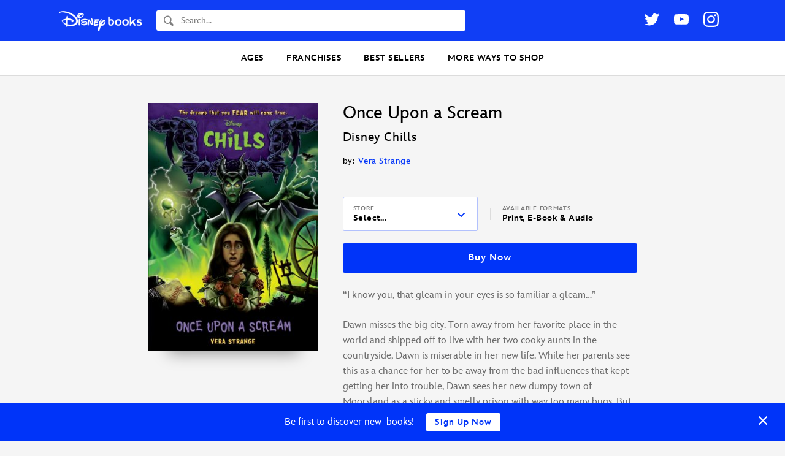

--- FILE ---
content_type: text/html; charset=UTF-8
request_url: https://books.disney.com/book/once-upon-a-scream/
body_size: 23599
content:
<!DOCTYPE html>
<html lang="en-US">
<head>
<meta charset="UTF-8">
<meta name="viewport" content="width=device-width,initial-scale=1,maximum-scale=1,user-scalable=no">
<meta http-equiv="x-ua-compatible" content="IE=edge">
<meta name="p:domain_verify" content="3ff6299ad924b516a5495b1ae6ad98a4"/>
<meta name="google-site-verification" content="9RpWY4AkWvjmziWpoxPGmtDRH1KpSY5Y6UxmUTx5DM4" />
<title>Once Upon a Scream Disney Chills by Vera Strange - Disney Chills - Disney Villains Books</title>
<link rel="profile" href="https://gmpg.org/xfn/11">
<link rel="pingback" href="">
<link rel="shortcut icon" href="https://books.disney.com/content/themes/disneybooks/favicon.ico">
<meta name="google-site-verification" content="7MaAo7JPI3qkyvyVnfCyhsAfcpNHf6kElWbKYKEtXOc" />
<meta name='robots' content='index, follow, max-image-preview:large, max-snippet:-1, max-video-preview:-1' />
<script src="//go4.disney.go.com/"></script>
	
	<!-- This site is optimized with the Yoast SEO plugin v21.6 - https://yoast.com/wordpress/plugins/seo/ -->
	<meta name="description" content="&quot;I know you, that gleam in your eyes is so familiar a gleam...&quot; Dawn misses the big city. Torn away from her favorite place in the world and shipped off" />
	<link rel="canonical" href="https://books.disney.com/book/once-upon-a-scream/" />
	<meta property="og:locale" content="en_US" />
	<meta property="og:type" content="article" />
	<meta property="og:title" content="Once Upon a Scream" />
	<meta property="og:description" content="&quot;I know you, that gleam in your eyes is so familiar a gleam...&quot; Dawn misses the big city. Torn away from her favorite place in the world and shipped off" />
	<meta property="og:url" content="https://books.disney.com/book/once-upon-a-scream/" />
	<meta property="og:site_name" content="Disney Books | Disney Publishing Worldwide" />
	<meta property="article:publisher" content="https://www.facebook.com/Disneybooks" />
	<meta property="article:modified_time" content="2022-07-11T18:51:23+00:00" />
	<meta property="og:image" content="http://books.disney.com/content/uploads/2022/05/Once-Upon-a-Scream-703x1024.jpg" />
	<meta property="og:image:width" content="703" />
	<meta property="og:image:height" content="1024" />
	<meta property="og:image:type" content="image/jpeg" />
	<meta name="twitter:card" content="summary_large_image" />
	<meta name="twitter:site" content="@disneyhyperion" />
	<script type="application/ld+json" class="yoast-schema-graph">{"@context":"https://schema.org","@graph":[{"@type":"WebPage","@id":"https://books.disney.com/book/once-upon-a-scream/","url":"https://books.disney.com/book/once-upon-a-scream/","name":"Once Upon a Scream Disney Chills by Vera Strange - Disney Chills - Disney Villains Books","isPartOf":{"@id":"https://books.disney.com/#website"},"primaryImageOfPage":{"@id":"https://books.disney.com/book/once-upon-a-scream/#primaryimage"},"image":{"@id":"https://books.disney.com/book/once-upon-a-scream/#primaryimage"},"thumbnailUrl":"https://books.disney.com/content/uploads/2022/05/Once-Upon-a-Scream.jpg","datePublished":"2022-05-04T17:31:30+00:00","dateModified":"2022-07-11T18:51:23+00:00","description":"\"I know you, that gleam in your eyes is so familiar a gleam...\" Dawn misses the big city. Torn away from her favorite place in the world and shipped off","breadcrumb":{"@id":"https://books.disney.com/book/once-upon-a-scream/#breadcrumb"},"inLanguage":"en-US","potentialAction":[{"@type":"ReadAction","target":["https://books.disney.com/book/once-upon-a-scream/"]}]},{"@type":"ImageObject","inLanguage":"en-US","@id":"https://books.disney.com/book/once-upon-a-scream/#primaryimage","url":"https://books.disney.com/content/uploads/2022/05/Once-Upon-a-Scream.jpg","contentUrl":"https://books.disney.com/content/uploads/2022/05/Once-Upon-a-Scream.jpg","width":1566,"height":2281},{"@type":"BreadcrumbList","@id":"https://books.disney.com/book/once-upon-a-scream/#breadcrumb","itemListElement":[{"@type":"ListItem","position":1,"name":"Home","item":"https://disneybooks.disney.io/"},{"@type":"ListItem","position":2,"name":"Books","item":"https://books.disney.com/books/"},{"@type":"ListItem","position":3,"name":"Once Upon a Scream"}]},{"@type":"WebSite","@id":"https://books.disney.com/#website","url":"https://books.disney.com/","name":"Disney Books | Disney Publishing Worldwide","description":"","publisher":{"@id":"https://books.disney.com/#organization"},"potentialAction":[{"@type":"SearchAction","target":{"@type":"EntryPoint","urlTemplate":"https://books.disney.com/?s={search_term_string}"},"query-input":"required name=search_term_string"}],"inLanguage":"en-US"},{"@type":"Organization","@id":"https://books.disney.com/#organization","name":"Disney Books","url":"https://books.disney.com/","logo":{"@type":"ImageObject","inLanguage":"en-US","@id":"https://books.disney.com/#/schema/logo/image/","url":"https://i0.wp.com/books.disney.com/content/uploads/2019/06/60344429_1955783304527755_2534273241443205120_o.jpg?fit=1002%2C1002&ssl=1","contentUrl":"https://i0.wp.com/books.disney.com/content/uploads/2019/06/60344429_1955783304527755_2534273241443205120_o.jpg?fit=1002%2C1002&ssl=1","width":1002,"height":1002,"caption":"Disney Books"},"image":{"@id":"https://books.disney.com/#/schema/logo/image/"},"sameAs":["https://www.facebook.com/Disneybooks","https://twitter.com/disneyhyperion","https://www.instagram.com/disneybooks/","https://www.youtube.com/user/disneybooks"]},{"@type":"Book","mainEntityOfPage":{"@id":"https://books.disney.com/book/once-upon-a-scream/"},"name":"Once Upon a Scream","url":"https://books.disney.com/book/once-upon-a-scream/","publisher":{"@id":"https://books.disney.com/#organization"},"description":"&#8220;I know you, that gleam in your eyes is so familiar a gleam&#8230;&#8221; Dawn misses the big city. Torn away from her favorite place in the world and shipped off to live with her two cooky aunts in the countryside, Dawn is miserable in her new life. While her parents see this as a chance [&hellip;]","publisherImprint":{"@type":"Organization","name":"Disney Press"},"author":[{"@type":"Person","name":"Vera Strange","url":"https://books.disney.com/book-author/vera-strange/"}],"datePublished":"2022-08-02","numberOfPages":"256","image":"https://books.disney.com/content/uploads/2022/05/Once-Upon-a-Scream.jpg","thumbnailUrl":"https://books.disney.com/content/uploads/2022/05/Once-Upon-a-Scream-280x408.jpg","workExample":{"isbn":"9781368075916","bookFormat":"https://schema.org/Paperback","@type":"Book","potentialAction":{"@type":"ReadAction","target":{"@type":"EntryPoint","urlTemplate":"https://books.disney.com/book/once-upon-a-scream/","actionPlatform":["https://schema.org/DesktopWebPlatform","https://schema.org/MobileWebPlatform"]}}}}]}</script>
	<!-- / Yoast SEO plugin. -->


<link rel='dns-prefetch' href='//books.disney.com' />
<link rel='dns-prefetch' href='//cdn.jsdelivr.net' />
<link rel='dns-prefetch' href='//cdn.registerdisney.go.com' />
<link rel="alternate" type="application/rss+xml" title="Disney Books | Disney Publishing Worldwide &raquo; Feed" href="https://books.disney.com/feed/" />
<link rel="alternate" type="application/rss+xml" title="Disney Books | Disney Publishing Worldwide &raquo; Comments Feed" href="https://books.disney.com/comments/feed/" />
<meta property="product:brand" content="Disney Books" />
<meta property="product:availability" content="in stock" />
<meta property="product:condition" content="new" />
<meta property="product:retailer_item_id" content="9781368075916" />
<meta property="product:price:amount" content="6.99" />
<meta property="product:price:currency" content="USD" />
<script type="text/javascript">
/* <![CDATA[ */
window._wpemojiSettings = {"baseUrl":"https:\/\/s.w.org\/images\/core\/emoji\/15.0.3\/72x72\/","ext":".png","svgUrl":"https:\/\/s.w.org\/images\/core\/emoji\/15.0.3\/svg\/","svgExt":".svg","source":{"concatemoji":"https:\/\/books.disney.com\/wp-includes\/js\/wp-emoji-release.min.js?ver=6.5.3"}};
/*! This file is auto-generated */
!function(i,n){var o,s,e;function c(e){try{var t={supportTests:e,timestamp:(new Date).valueOf()};sessionStorage.setItem(o,JSON.stringify(t))}catch(e){}}function p(e,t,n){e.clearRect(0,0,e.canvas.width,e.canvas.height),e.fillText(t,0,0);var t=new Uint32Array(e.getImageData(0,0,e.canvas.width,e.canvas.height).data),r=(e.clearRect(0,0,e.canvas.width,e.canvas.height),e.fillText(n,0,0),new Uint32Array(e.getImageData(0,0,e.canvas.width,e.canvas.height).data));return t.every(function(e,t){return e===r[t]})}function u(e,t,n){switch(t){case"flag":return n(e,"\ud83c\udff3\ufe0f\u200d\u26a7\ufe0f","\ud83c\udff3\ufe0f\u200b\u26a7\ufe0f")?!1:!n(e,"\ud83c\uddfa\ud83c\uddf3","\ud83c\uddfa\u200b\ud83c\uddf3")&&!n(e,"\ud83c\udff4\udb40\udc67\udb40\udc62\udb40\udc65\udb40\udc6e\udb40\udc67\udb40\udc7f","\ud83c\udff4\u200b\udb40\udc67\u200b\udb40\udc62\u200b\udb40\udc65\u200b\udb40\udc6e\u200b\udb40\udc67\u200b\udb40\udc7f");case"emoji":return!n(e,"\ud83d\udc26\u200d\u2b1b","\ud83d\udc26\u200b\u2b1b")}return!1}function f(e,t,n){var r="undefined"!=typeof WorkerGlobalScope&&self instanceof WorkerGlobalScope?new OffscreenCanvas(300,150):i.createElement("canvas"),a=r.getContext("2d",{willReadFrequently:!0}),o=(a.textBaseline="top",a.font="600 32px Arial",{});return e.forEach(function(e){o[e]=t(a,e,n)}),o}function t(e){var t=i.createElement("script");t.src=e,t.defer=!0,i.head.appendChild(t)}"undefined"!=typeof Promise&&(o="wpEmojiSettingsSupports",s=["flag","emoji"],n.supports={everything:!0,everythingExceptFlag:!0},e=new Promise(function(e){i.addEventListener("DOMContentLoaded",e,{once:!0})}),new Promise(function(t){var n=function(){try{var e=JSON.parse(sessionStorage.getItem(o));if("object"==typeof e&&"number"==typeof e.timestamp&&(new Date).valueOf()<e.timestamp+604800&&"object"==typeof e.supportTests)return e.supportTests}catch(e){}return null}();if(!n){if("undefined"!=typeof Worker&&"undefined"!=typeof OffscreenCanvas&&"undefined"!=typeof URL&&URL.createObjectURL&&"undefined"!=typeof Blob)try{var e="postMessage("+f.toString()+"("+[JSON.stringify(s),u.toString(),p.toString()].join(",")+"));",r=new Blob([e],{type:"text/javascript"}),a=new Worker(URL.createObjectURL(r),{name:"wpTestEmojiSupports"});return void(a.onmessage=function(e){c(n=e.data),a.terminate(),t(n)})}catch(e){}c(n=f(s,u,p))}t(n)}).then(function(e){for(var t in e)n.supports[t]=e[t],n.supports.everything=n.supports.everything&&n.supports[t],"flag"!==t&&(n.supports.everythingExceptFlag=n.supports.everythingExceptFlag&&n.supports[t]);n.supports.everythingExceptFlag=n.supports.everythingExceptFlag&&!n.supports.flag,n.DOMReady=!1,n.readyCallback=function(){n.DOMReady=!0}}).then(function(){return e}).then(function(){var e;n.supports.everything||(n.readyCallback(),(e=n.source||{}).concatemoji?t(e.concatemoji):e.wpemoji&&e.twemoji&&(t(e.twemoji),t(e.wpemoji)))}))}((window,document),window._wpemojiSettings);
/* ]]> */
</script>
<style id='wp-emoji-styles-inline-css' type='text/css'>

	img.wp-smiley, img.emoji {
		display: inline !important;
		border: none !important;
		box-shadow: none !important;
		height: 1em !important;
		width: 1em !important;
		margin: 0 0.07em !important;
		vertical-align: -0.1em !important;
		background: none !important;
		padding: 0 !important;
	}
</style>
<link rel='stylesheet' id='wp-block-library-css' href='https://books.disney.com/wp-includes/css/dist/block-library/style.min.css?ver=6.5.3' type='text/css' media='all' />
<style id='disneybooks-featured-banners-style-inline-css' type='text/css'>
.wp-block-disneybooks-featured-banners{display:grid;gap:1rem;grid-template-columns:1fr 1fr}@media screen and (max-width:900px){.wp-block-disneybooks-featured-banners{grid-template-columns:1fr}}

</style>
<style id='disneybooks-book-banner-style-inline-css' type='text/css'>
.wp-block-disneybooks-book-banner{align-items:center;background-color:#000;color:#fff;display:flex;justify-content:center;max-width:100%;overflow:hidden;position:relative;width:100%}.wp-block-disneybooks-book-banner a,.wp-block-disneybooks-book-banner a:focus,.wp-block-disneybooks-book-banner a:hover,.wp-block-disneybooks-book-banner a:visited{color:#fff}.wp-block-disneybooks-book-banner .blurred-cover-holder{height:100%;left:0;position:absolute;top:0;width:100%;z-index:10}.wp-block-disneybooks-book-banner .blurred-cover-holder:after{background-color:rgba(0,0,0,.35);content:"";height:100%;left:0;position:absolute;top:0;width:100%}.wp-block-disneybooks-book-banner .blurred-cover-holder img{display:block;filter:blur(10px);width:100%}.wp-block-disneybooks-book-banner .inner{display:flex;padding:2rem 1.25rem;position:relative;width:100%;z-index:20}.wp-block-disneybooks-book-banner .cover-thumb-holder{width:40%}.wp-block-disneybooks-book-banner .cover-thumb-holder img{display:block;margin:0 auto}.wp-block-disneybooks-book-banner .content{flex:1;padding:.5rem 0 0 1.25rem}.wp-block-disneybooks-book-banner .title{font-size:1.25rem;font-weight:700;margin:0 0 .5rem}.wp-block-disneybooks-book-banner .description{color:#fff;font-size:1rem;margin-bottom:1rem}.wp-block-disneybooks-book-banner.image-side-right .cover-thumb-holder{order:2}.wp-block-disneybooks-book-banner.image-side-right .content{order:1;padding:.5rem 1.25rem 0 0}.wp-block-disneybooks-book-banner.width-full{grid-column-end:span 2}.wp-block-disneybooks-book-banner.width-full .inner{padding:2rem}.wp-block-disneybooks-book-banner.width-full .cover-thumb-holder{width:25%}.wp-block-disneybooks-book-banner.width-full .content{padding:.5rem 0 0 3rem}.wp-block-disneybooks-book-banner.width-full .title{font-size:2rem}.wp-block-disneybooks-book-banner.width-full .description{flex:1;font-size:1.25rem}.wp-block-disneybooks-book-banner.image-side-right .content{padding:.5rem 3rem 0 0}@media screen and (max-width:900px){.wp-block-disneybooks-book-banner{grid-column-end:span 2}.wp-block-disneybooks-book-banner .inner{display:block;text-align:center}.wp-block-disneybooks-book-banner .cover-thumb-holder{display:block;margin:0 auto 1rem;width:auto}.wp-block-disneybooks-book-banner .cover-thumb-holder img{max-width:215px}.wp-block-disneybooks-book-banner .content,.wp-block-disneybooks-book-banner.image-side-right .content,.wp-block-disneybooks-book-banner.width-full .content,.wp-block-disneybooks-book-banner.width-full.image-side-right .content{padding:0;text-align:center}.wp-block-disneybooks-book-banner .title,.wp-block-disneybooks-book-banner.width-full .title{font-size:1.5rem;margin-bottom:1rem}.wp-block-disneybooks-book-banner .description{display:none}.wp-block-disneybooks-book-banner.width-full .inner{padding-left:1.25rem;padding-right:1.25rem}.wp-block-disneybooks-book-banner.width-full .cover-thumb-holder{width:auto}.wp-block-disneybooks-book-banner.width-full .content{display:block}}

</style>
<style id='disneybooks-static-image-banner-style-inline-css' type='text/css'>
.wp-block-disneybooks-static-image-banner{align-items:center;color:#fff;display:flex;justify-content:center;overflow:hidden;position:relative;width:100%}.wp-block-disneybooks-static-image-banner a{display:block;height:100%}.wp-block-disneybooks-static-image-banner img{display:block;height:100%;-o-object-fit:cover;object-fit:cover;width:100%}.wp-block-disneybooks-static-image-banner.image-position-center-center img{-o-object-position:center center;object-position:center center}.wp-block-disneybooks-static-image-banner.image-position-left-center img{-o-object-position:left center;object-position:left center}.wp-block-disneybooks-static-image-banner.image-position-left-top img{-o-object-position:left top;object-position:left top}.wp-block-disneybooks-static-image-banner.image-position-left-bottom img{-o-object-position:left bottom;object-position:left bottom}.wp-block-disneybooks-static-image-banner.image-position-right-center img{-o-object-position:right center;object-position:right center}.wp-block-disneybooks-static-image-banner.image-position-right-top img{-o-object-position:right top;object-position:right top}.wp-block-disneybooks-static-image-banner.image-position-right-bottom img{-o-object-position:right bottom;object-position:right bottom}.wp-block-disneybooks-static-image-banner.image-position-letterboxed a,.wp-block-disneybooks-static-image-banner.image-position-none a{height:auto}.wp-block-disneybooks-static-image-banner.image-position-letterboxed img,.wp-block-disneybooks-static-image-banner.image-position-none img{height:auto;-o-object-fit:unset;object-fit:unset;width:auto}

</style>
<style id='classic-theme-styles-inline-css' type='text/css'>
/*! This file is auto-generated */
.wp-block-button__link{color:#fff;background-color:#32373c;border-radius:9999px;box-shadow:none;text-decoration:none;padding:calc(.667em + 2px) calc(1.333em + 2px);font-size:1.125em}.wp-block-file__button{background:#32373c;color:#fff;text-decoration:none}
</style>
<style id='global-styles-inline-css' type='text/css'>
body{--wp--preset--color--black: #000000;--wp--preset--color--cyan-bluish-gray: #abb8c3;--wp--preset--color--white: #ffffff;--wp--preset--color--pale-pink: #f78da7;--wp--preset--color--vivid-red: #cf2e2e;--wp--preset--color--luminous-vivid-orange: #ff6900;--wp--preset--color--luminous-vivid-amber: #fcb900;--wp--preset--color--light-green-cyan: #7bdcb5;--wp--preset--color--vivid-green-cyan: #00d084;--wp--preset--color--pale-cyan-blue: #8ed1fc;--wp--preset--color--vivid-cyan-blue: #0693e3;--wp--preset--color--vivid-purple: #9b51e0;--wp--preset--gradient--vivid-cyan-blue-to-vivid-purple: linear-gradient(135deg,rgba(6,147,227,1) 0%,rgb(155,81,224) 100%);--wp--preset--gradient--light-green-cyan-to-vivid-green-cyan: linear-gradient(135deg,rgb(122,220,180) 0%,rgb(0,208,130) 100%);--wp--preset--gradient--luminous-vivid-amber-to-luminous-vivid-orange: linear-gradient(135deg,rgba(252,185,0,1) 0%,rgba(255,105,0,1) 100%);--wp--preset--gradient--luminous-vivid-orange-to-vivid-red: linear-gradient(135deg,rgba(255,105,0,1) 0%,rgb(207,46,46) 100%);--wp--preset--gradient--very-light-gray-to-cyan-bluish-gray: linear-gradient(135deg,rgb(238,238,238) 0%,rgb(169,184,195) 100%);--wp--preset--gradient--cool-to-warm-spectrum: linear-gradient(135deg,rgb(74,234,220) 0%,rgb(151,120,209) 20%,rgb(207,42,186) 40%,rgb(238,44,130) 60%,rgb(251,105,98) 80%,rgb(254,248,76) 100%);--wp--preset--gradient--blush-light-purple: linear-gradient(135deg,rgb(255,206,236) 0%,rgb(152,150,240) 100%);--wp--preset--gradient--blush-bordeaux: linear-gradient(135deg,rgb(254,205,165) 0%,rgb(254,45,45) 50%,rgb(107,0,62) 100%);--wp--preset--gradient--luminous-dusk: linear-gradient(135deg,rgb(255,203,112) 0%,rgb(199,81,192) 50%,rgb(65,88,208) 100%);--wp--preset--gradient--pale-ocean: linear-gradient(135deg,rgb(255,245,203) 0%,rgb(182,227,212) 50%,rgb(51,167,181) 100%);--wp--preset--gradient--electric-grass: linear-gradient(135deg,rgb(202,248,128) 0%,rgb(113,206,126) 100%);--wp--preset--gradient--midnight: linear-gradient(135deg,rgb(2,3,129) 0%,rgb(40,116,252) 100%);--wp--preset--font-size--small: 13px;--wp--preset--font-size--medium: 20px;--wp--preset--font-size--large: 36px;--wp--preset--font-size--x-large: 42px;--wp--preset--spacing--20: 0.44rem;--wp--preset--spacing--30: 0.67rem;--wp--preset--spacing--40: 1rem;--wp--preset--spacing--50: 1.5rem;--wp--preset--spacing--60: 2.25rem;--wp--preset--spacing--70: 3.38rem;--wp--preset--spacing--80: 5.06rem;--wp--preset--shadow--natural: 6px 6px 9px rgba(0, 0, 0, 0.2);--wp--preset--shadow--deep: 12px 12px 50px rgba(0, 0, 0, 0.4);--wp--preset--shadow--sharp: 6px 6px 0px rgba(0, 0, 0, 0.2);--wp--preset--shadow--outlined: 6px 6px 0px -3px rgba(255, 255, 255, 1), 6px 6px rgba(0, 0, 0, 1);--wp--preset--shadow--crisp: 6px 6px 0px rgba(0, 0, 0, 1);}:where(.is-layout-flex){gap: 0.5em;}:where(.is-layout-grid){gap: 0.5em;}body .is-layout-flex{display: flex;}body .is-layout-flex{flex-wrap: wrap;align-items: center;}body .is-layout-flex > *{margin: 0;}body .is-layout-grid{display: grid;}body .is-layout-grid > *{margin: 0;}:where(.wp-block-columns.is-layout-flex){gap: 2em;}:where(.wp-block-columns.is-layout-grid){gap: 2em;}:where(.wp-block-post-template.is-layout-flex){gap: 1.25em;}:where(.wp-block-post-template.is-layout-grid){gap: 1.25em;}.has-black-color{color: var(--wp--preset--color--black) !important;}.has-cyan-bluish-gray-color{color: var(--wp--preset--color--cyan-bluish-gray) !important;}.has-white-color{color: var(--wp--preset--color--white) !important;}.has-pale-pink-color{color: var(--wp--preset--color--pale-pink) !important;}.has-vivid-red-color{color: var(--wp--preset--color--vivid-red) !important;}.has-luminous-vivid-orange-color{color: var(--wp--preset--color--luminous-vivid-orange) !important;}.has-luminous-vivid-amber-color{color: var(--wp--preset--color--luminous-vivid-amber) !important;}.has-light-green-cyan-color{color: var(--wp--preset--color--light-green-cyan) !important;}.has-vivid-green-cyan-color{color: var(--wp--preset--color--vivid-green-cyan) !important;}.has-pale-cyan-blue-color{color: var(--wp--preset--color--pale-cyan-blue) !important;}.has-vivid-cyan-blue-color{color: var(--wp--preset--color--vivid-cyan-blue) !important;}.has-vivid-purple-color{color: var(--wp--preset--color--vivid-purple) !important;}.has-black-background-color{background-color: var(--wp--preset--color--black) !important;}.has-cyan-bluish-gray-background-color{background-color: var(--wp--preset--color--cyan-bluish-gray) !important;}.has-white-background-color{background-color: var(--wp--preset--color--white) !important;}.has-pale-pink-background-color{background-color: var(--wp--preset--color--pale-pink) !important;}.has-vivid-red-background-color{background-color: var(--wp--preset--color--vivid-red) !important;}.has-luminous-vivid-orange-background-color{background-color: var(--wp--preset--color--luminous-vivid-orange) !important;}.has-luminous-vivid-amber-background-color{background-color: var(--wp--preset--color--luminous-vivid-amber) !important;}.has-light-green-cyan-background-color{background-color: var(--wp--preset--color--light-green-cyan) !important;}.has-vivid-green-cyan-background-color{background-color: var(--wp--preset--color--vivid-green-cyan) !important;}.has-pale-cyan-blue-background-color{background-color: var(--wp--preset--color--pale-cyan-blue) !important;}.has-vivid-cyan-blue-background-color{background-color: var(--wp--preset--color--vivid-cyan-blue) !important;}.has-vivid-purple-background-color{background-color: var(--wp--preset--color--vivid-purple) !important;}.has-black-border-color{border-color: var(--wp--preset--color--black) !important;}.has-cyan-bluish-gray-border-color{border-color: var(--wp--preset--color--cyan-bluish-gray) !important;}.has-white-border-color{border-color: var(--wp--preset--color--white) !important;}.has-pale-pink-border-color{border-color: var(--wp--preset--color--pale-pink) !important;}.has-vivid-red-border-color{border-color: var(--wp--preset--color--vivid-red) !important;}.has-luminous-vivid-orange-border-color{border-color: var(--wp--preset--color--luminous-vivid-orange) !important;}.has-luminous-vivid-amber-border-color{border-color: var(--wp--preset--color--luminous-vivid-amber) !important;}.has-light-green-cyan-border-color{border-color: var(--wp--preset--color--light-green-cyan) !important;}.has-vivid-green-cyan-border-color{border-color: var(--wp--preset--color--vivid-green-cyan) !important;}.has-pale-cyan-blue-border-color{border-color: var(--wp--preset--color--pale-cyan-blue) !important;}.has-vivid-cyan-blue-border-color{border-color: var(--wp--preset--color--vivid-cyan-blue) !important;}.has-vivid-purple-border-color{border-color: var(--wp--preset--color--vivid-purple) !important;}.has-vivid-cyan-blue-to-vivid-purple-gradient-background{background: var(--wp--preset--gradient--vivid-cyan-blue-to-vivid-purple) !important;}.has-light-green-cyan-to-vivid-green-cyan-gradient-background{background: var(--wp--preset--gradient--light-green-cyan-to-vivid-green-cyan) !important;}.has-luminous-vivid-amber-to-luminous-vivid-orange-gradient-background{background: var(--wp--preset--gradient--luminous-vivid-amber-to-luminous-vivid-orange) !important;}.has-luminous-vivid-orange-to-vivid-red-gradient-background{background: var(--wp--preset--gradient--luminous-vivid-orange-to-vivid-red) !important;}.has-very-light-gray-to-cyan-bluish-gray-gradient-background{background: var(--wp--preset--gradient--very-light-gray-to-cyan-bluish-gray) !important;}.has-cool-to-warm-spectrum-gradient-background{background: var(--wp--preset--gradient--cool-to-warm-spectrum) !important;}.has-blush-light-purple-gradient-background{background: var(--wp--preset--gradient--blush-light-purple) !important;}.has-blush-bordeaux-gradient-background{background: var(--wp--preset--gradient--blush-bordeaux) !important;}.has-luminous-dusk-gradient-background{background: var(--wp--preset--gradient--luminous-dusk) !important;}.has-pale-ocean-gradient-background{background: var(--wp--preset--gradient--pale-ocean) !important;}.has-electric-grass-gradient-background{background: var(--wp--preset--gradient--electric-grass) !important;}.has-midnight-gradient-background{background: var(--wp--preset--gradient--midnight) !important;}.has-small-font-size{font-size: var(--wp--preset--font-size--small) !important;}.has-medium-font-size{font-size: var(--wp--preset--font-size--medium) !important;}.has-large-font-size{font-size: var(--wp--preset--font-size--large) !important;}.has-x-large-font-size{font-size: var(--wp--preset--font-size--x-large) !important;}
.wp-block-navigation a:where(:not(.wp-element-button)){color: inherit;}
:where(.wp-block-post-template.is-layout-flex){gap: 1.25em;}:where(.wp-block-post-template.is-layout-grid){gap: 1.25em;}
:where(.wp-block-columns.is-layout-flex){gap: 2em;}:where(.wp-block-columns.is-layout-grid){gap: 2em;}
.wp-block-pullquote{font-size: 1.5em;line-height: 1.6;}
</style>
<link rel='stylesheet' id='disney-publishing-style-css' href='https://books.disney.com/content/themes/disneybooks/css/style.min.css?ver=5.24.7' type='text/css' media='all' />
<link rel='stylesheet' id='genericons-css' href='https://books.disney.com/content/themes/disneybooks/genericons.css?ver=3.0' type='text/css' media='all' />
<script type="text/javascript" src="https://books.disney.com/wp-includes/js/jquery/jquery.min.js?ver=3.7.1" id="jquery-core-js"></script>
<script type="text/javascript" src="https://books.disney.com/wp-includes/js/jquery/jquery-migrate.min.js?ver=3.4.1" id="jquery-migrate-js"></script>
<link rel="https://api.w.org/" href="https://books.disney.com/wp-json/" />
<link rel='shortlink' href='https://books.disney.com/?p=27627' />
<link rel="alternate" type="application/json+oembed" href="https://books.disney.com/wp-json/oembed/1.0/embed?url=https%3A%2F%2Fbooks.disney.com%2Fbook%2Fonce-upon-a-scream%2F" />
<link rel="alternate" type="text/xml+oembed" href="https://books.disney.com/wp-json/oembed/1.0/embed?url=https%3A%2F%2Fbooks.disney.com%2Fbook%2Fonce-upon-a-scream%2F&#038;format=xml" />
<style type="text/css">#wpadminbar{background: darkred}</style>
<script type='text/javascript'>
/* <![CDATA[ */
var BLUECORE_PRODUCT_DATA = {"url":"https:\/\/books.disney.com\/book\/once-upon-a-scream\/","name":"Once Upon a Scream","subtitle":"Disney Chills","author":"Vera Strange","brand":"Disney Books","imprint":"Disney Press","age_range":"8-12","id":"9781368075916","isbn_10":"1368075916","illustrated_by":"","image":"https:\/\/books.disney.com\/content\/uploads\/2022\/05\/Once-Upon-a-Scream.jpg","released":"August 2nd, 2022","character_series":"Maleficent","price":"6.99","original_price":"6.99","on_sale":false,"out_of_stock":false,"pages":"256","description":"\"I know you, that gleam in your eyes is so familiar a gleam...\"\r\n\r\nDawn misses the big city. Torn away from her favorite place in the world and shipped off to live with her two cooky aunts in the countryside, Dawn is miserable in her new life. While her parents see this as a chance for her to be away from the bad influences that kept getting her into trouble, Dawn sees her new dumpy town of Moorsland as a sticky and smelly prison with way too many bugs. But no one seems to care what Dawn wants, so she's stuck helping her aunts in their dusty antique shop and finishing the year out in a new school filled with mean girls. One day while cleaning some of the junk in the shop, Dawn accidentally pricks her finger on a broken spinning wheel, awakening none other than Maleficent. In exchange for keeping the spinning wheel safe, Maleficent will make sure Dawn's remaining time in Moorsland is smooth sailing. But as kids from her class start coming down with a mysterious sleeping sickness, Dawn starts to realize there is more to this deal than she imagined. And it's going to take more than just a dream for Dawn to take on the Mistress of All Evil. Grab your nightlight, dear reader, and prepare to be CHILL-ed!"}/* ]]> */
</script>

	</head>

<body class="book-template-default single single-book postid-27627 group-blog post-slug-once-upon-a-scream">
<div id="page" class="hfeed site">
		<header id="masthead" class="site-header" role="banner">

		<div class="wrap">

			<div class="site-branding">
				<h1 class="site-title">
					<a href="https://books.disney.com/" title="Disney Books | Disney Publishing Worldwide" rel="home">
						<img src="https://books.disney.com/content/themes/disneybooks/images/disneybooks-logo-white.png" class="site-logo" width="135" height="35.1" alt="Disney Books">
					</a>
				</h1>

				<button class="button button-transparent header-search-open js-header-search-open">
					<svg class="search-icon" xmlns="http://www.w3.org/2000/svg" width="16" height="18" viewBox="0 0 16 18"><path fill-rule="evenodd" d="M6.31 12.278c-2.604-.017-4.71-2.294-4.693-5.075.017-2.762 2.135-5.01 4.723-5.01h.031c1.262.008 2.445.541 3.332 1.5.886.958 1.37 2.228 1.362 3.575-.008 1.341-.503 2.6-1.395 3.545-.89.945-2.073 1.465-3.328 1.465H6.31zm9.472 2.572l-.097-.103-3.858-4.118a7.082 7.082 0 0 0 .855-3.35C12.704 3.54 9.884.49 6.382.467H6.34C2.857.467.023 3.469 0 7.192c-.022 3.74 2.799 6.789 6.3 6.813h.042a6.012 6.012 0 0 0 3.193-.922l3.854 4.114h.001l.096.103a.714.714 0 0 0 1.056 0l1.24-1.324a.835.835 0 0 0 0-1.126z"/></svg>
				</button>

				<form role="search" method="get" class="search-form" action="https://books.disney.com/">
	<label class="search-label">
		<svg class="search-icon" xmlns="http://www.w3.org/2000/svg" width="16" height="18" viewBox="0 0 16 18"><path fill-rule="evenodd" d="M6.31 12.278c-2.604-.017-4.71-2.294-4.693-5.075.017-2.762 2.135-5.01 4.723-5.01h.031c1.262.008 2.445.541 3.332 1.5.886.958 1.37 2.228 1.362 3.575-.008 1.341-.503 2.6-1.395 3.545-.89.945-2.073 1.465-3.328 1.465H6.31zm9.472 2.572l-.097-.103-3.858-4.118a7.082 7.082 0 0 0 .855-3.35C12.704 3.54 9.884.49 6.382.467H6.34C2.857.467.023 3.469 0 7.192c-.022 3.74 2.799 6.789 6.3 6.813h.042a6.012 6.012 0 0 0 3.193-.922l3.854 4.114h.001l.096.103a.714.714 0 0 0 1.056 0l1.24-1.324a.835.835 0 0 0 0-1.126z"/></svg>
		<span class="screen-reader-text">Search</span>
		<input type="search" class="search-field" placeholder="Search..." value="" name="s" title="Find a book...">
	</label>
	<input type="submit" class="search-submit" value="Search">
</form>

				<button class="button button-transparent header-search-close js-header-search-close">
					<svg width="24" height="24" viewBox="0 0 24 24" xmlns="http://www.w3.org/2000/svg"><title>Close Search</title><g fill="#ADADAD" fill-rule="evenodd"><path d="M1.95.535l21.213 21.213-1.414 1.415L.536 1.949z"/><path d="M.535 21.749L21.748.536l1.415 1.414L1.949 23.163z"/></g></svg>
				</button>

				<button class="menu-toggle js-toggle-menu">
					<svg class="icon icon-open" xmlns="http://www.w3.org/2000/svg" width="24" height="24"><title>Open Menu</title><path d="M1 1h24M1 11h24M1 21h24" fill="none" fill-rule="evenodd" stroke="#000" stroke-width="2" stroke-linecap="square"/></svg>
					<svg class="icon icon-close" width="24" height="24" viewBox="0 0 24 24" xmlns="http://www.w3.org/2000/svg"><title>Close Menu</title><g fill="#ADADAD" fill-rule="evenodd"><path d="M1.95.535l21.213 21.213-1.414 1.415L.536 1.949z"/><path d="M.535 21.749L21.748.536l1.415 1.414L1.949 23.163z"/></g></svg>
				</button>

				
	<ul class="social-links">
		<li>
			<a href="https://www.twitter.com/disneybooks" target="_blank">
				<svg class="icon icon-twitter" xmlns="http://www.w3.org/2000/svg" width="24" height="20" viewBox="0 0 24 20"><title>Twitter</title><path fill-rule="evenodd" d="M21.172 3.084A4.938 4.938 0 0 0 23.337.36a9.875 9.875 0 0 1-3.127 1.195A4.918 4.918 0 0 0 16.616 0a4.924 4.924 0 0 0-4.796 6.046A13.979 13.979 0 0 1 1.671.9a4.904 4.904 0 0 0-.667 2.476c0 1.707.87 3.215 2.19 4.097a4.899 4.899 0 0 1-2.23-.615v.062a4.926 4.926 0 0 0 3.95 4.828 4.933 4.933 0 0 1-2.224.085 4.929 4.929 0 0 0 4.6 3.419 9.88 9.88 0 0 1-6.115 2.107c-.398 0-.79-.023-1.175-.068a13.94 13.94 0 0 0 7.548 2.212c9.057 0 14.01-7.503 14.01-14.01 0-.213-.005-.425-.015-.637A9.986 9.986 0 0 0 24 2.308a9.855 9.855 0 0 1-2.828.776z"/></svg>
			</a>
		</li>
		<li>
			<a href="https://www.youtube.com/disneybooks" target="_blank">
				<svg class="icon icon-youtube" xmlns="http://www.w3.org/2000/svg" width="24" height="17" viewBox="0 0 24 17"><title>Youtube</title><path fill-rule="evenodd" d="M9.522 11.553V4.81l6.484 3.383-6.484 3.36zM23.76 3.641s-.235-1.653-.954-2.382C21.893.303 20.87.3 20.401.243 17.043 0 12.005 0 12.005 0h-.01S6.957 0 3.599.243c-.47.056-1.492.06-2.406 1.016C.474 1.988.24 3.641.24 3.641S0 5.584 0 7.526v1.82c0 1.943.24 3.885.24 3.885s.234 1.654.953 2.382c.914.956 2.113.926 2.647 1.026 1.92.184 8.16.241 8.16.241s5.043-.007 8.401-.25c.47-.056 1.492-.061 2.405-1.017.72-.728.954-2.382.954-2.382s.24-1.942.24-3.885v-1.82c0-1.942-.24-3.885-.24-3.885z"/></svg>
			</a>
		</li>
		<li>
			<a href="https://instagram.com/disneybooks" target="_blank">
				<svg class="icon icon-instagram" xmlns="http://www.w3.org/2000/svg" width="25" height="25" viewBox="0 0 25 25"><title>Instagram</title><g fill-rule="evenodd"><path d="M12.466.008c-3.386 0-3.81.014-5.14.075-1.327.06-2.233.271-3.026.58A6.11 6.11 0 0 0 2.092 2.1 6.11 6.11 0 0 0 .654 4.308c-.308.793-.518 1.7-.579 3.026C.015 8.664 0 9.088 0 12.474c0 3.385.014 3.81.075 5.139.06 1.327.271 2.233.58 3.026a6.11 6.11 0 0 0 1.437 2.208A6.11 6.11 0 0 0 4.3 24.285c.793.308 1.7.518 3.026.579 1.33.06 1.754.075 5.14.075 3.385 0 3.81-.014 5.139-.075 1.327-.06 2.233-.271 3.026-.58a6.11 6.11 0 0 0 2.208-1.437 6.11 6.11 0 0 0 1.438-2.208c.308-.793.519-1.7.579-3.026.06-1.33.075-1.754.075-5.14 0-3.385-.014-3.81-.075-5.14-.06-1.326-.271-2.232-.58-3.025A6.11 6.11 0 0 0 22.84 2.1 6.11 6.11 0 0 0 20.63.662c-.793-.308-1.7-.519-3.026-.58-1.33-.06-1.754-.074-5.14-.074zm0 2.246c3.328 0 3.722.013 5.037.073 1.215.055 1.875.258 2.314.429.582.226.997.496 1.434.932.436.436.706.852.932 1.434.17.439.374 1.099.43 2.314.06 1.315.072 1.709.072 5.037 0 3.329-.013 3.723-.073 5.038-.055 1.215-.258 1.875-.429 2.314a3.862 3.862 0 0 1-.932 1.433 3.862 3.862 0 0 1-1.434.933c-.439.17-1.099.374-2.314.43-1.315.06-1.709.072-5.037.072-3.33 0-3.723-.013-5.038-.073-1.215-.055-1.875-.258-2.314-.429a3.862 3.862 0 0 1-1.434-.933 3.862 3.862 0 0 1-.932-1.433c-.17-.44-.374-1.1-.43-2.314-.06-1.315-.072-1.71-.072-5.038 0-3.328.013-3.722.073-5.037.055-1.215.258-1.875.429-2.314.226-.582.496-.998.932-1.434a3.862 3.862 0 0 1 1.434-.932c.439-.17 1.099-.374 2.314-.43 1.315-.06 1.71-.072 5.038-.072z"/><path d="M12.466 16.629a4.155 4.155 0 1 1 0-8.31 4.155 4.155 0 0 1 0 8.31zm0-10.557a6.401 6.401 0 1 0 0 12.803 6.401 6.401 0 0 0 0-12.803zm8.15-.253a1.496 1.496 0 1 1-2.992 0 1.496 1.496 0 0 1 2.992 0"/></g></svg>
			</a>
		</li>
	</ul>

	
			</div>

		</div> <!-- /.wrap -->

		<nav class="main-navigation" role="navigation">
			<div class="wrap">

				<div class="primary"><ul id="menu-primary-header-menu" class="menu"><li id="menu-item-24883" class="menu-item menu-item-type-custom menu-item-object-custom menu-item-has-children menu-item-24883"><a href="#">Ages</a>
<ul class="sub-menu">
	<li id="menu-item-24867" class="menu-item menu-item-type-custom menu-item-object-custom menu-item-has-children menu-item-24867"><a href="#">Ages</a>
	<ul class="sub-menu">
		<li id="menu-item-24885" class="menu-item menu-item-type-taxonomy menu-item-object-age-range menu-item-24885"><a href="https://books.disney.com/age-range/0-2/">0-2</a></li>
		<li id="menu-item-24877" class="menu-item menu-item-type-taxonomy menu-item-object-age-range menu-item-24877"><a href="https://books.disney.com/age-range/3-5/">3-5</a></li>
		<li id="menu-item-24878" class="menu-item menu-item-type-taxonomy menu-item-object-age-range menu-item-24878"><a href="https://books.disney.com/age-range/6-8/">6-8</a></li>
		<li id="menu-item-24879" class="menu-item menu-item-type-taxonomy menu-item-object-age-range menu-item-24879"><a href="https://books.disney.com/age-range/9-12/">9-12</a></li>
		<li id="menu-item-24880" class="menu-item menu-item-type-taxonomy menu-item-object-age-range menu-item-24880"><a href="https://books.disney.com/age-range/young-adult/">Young Adult</a></li>
		<li id="menu-item-24881" class="menu-item menu-item-type-taxonomy menu-item-object-age-range menu-item-24881"><a href="https://books.disney.com/age-range/adult/">Adult</a></li>
	</ul>
</li>
</ul>
</li>
<li id="menu-item-24868" class="with-image-column-headings five-columns menu-item menu-item-type-custom menu-item-object-custom menu-item-has-children menu-item-24868"><a href="#">Franchises</a>
<ul class="sub-menu">
	<li id="menu-item-25324" class="menu-image menu-image-disney menu-item menu-item-type-taxonomy menu-item-object-brand current-book-ancestor menu-item-has-children menu-item-25324"><a href="https://books.disney.com/brand/disney/">Disney</a>
	<ul class="sub-menu">
		<li id="menu-item-25194" class="menu-item menu-item-type-taxonomy menu-item-object-brand menu-item-25194"><a href="https://books.disney.com/brand/disney/princess/aladdin/">Aladdin</a></li>
		<li id="menu-item-25192" class="menu-item menu-item-type-taxonomy menu-item-object-brand menu-item-25192"><a href="https://books.disney.com/brand/disney/princess/beauty-and-the-beast/">Beauty and the Beast</a></li>
		<li id="menu-item-25193" class="menu-item menu-item-type-taxonomy menu-item-object-brand menu-item-25193"><a href="https://books.disney.com/brand/disney/princess/cinderella/">Cinderella</a></li>
		<li id="menu-item-25191" class="menu-item menu-item-type-taxonomy menu-item-object-brand menu-item-25191"><a href="https://books.disney.com/brand/disney/disney-channel/descendants/">Descendants</a></li>
		<li id="menu-item-25200" class="menu-item menu-item-type-taxonomy menu-item-object-brand menu-item-25200"><a href="https://books.disney.com/brand/disney/disney-junior/">Disney Junior</a></li>
		<li id="menu-item-32760" class="menu-item menu-item-type-taxonomy menu-item-object-character-series menu-item-32760"><a href="https://books.disney.com/character-series/disney-parks/">Disney Parks</a></li>
		<li id="menu-item-25316" class="menu-item menu-item-type-taxonomy menu-item-object-character-series menu-item-25316"><a href="https://books.disney.com/character-series/villains/">Disney Villains</a></li>
		<li id="menu-item-25188" class="menu-item menu-item-type-taxonomy menu-item-object-brand menu-item-25188"><a href="https://books.disney.com/brand/disney/frozen/">Frozen</a></li>
		<li id="menu-item-33251" class="menu-item menu-item-type-taxonomy menu-item-object-brand menu-item-33251"><a href="https://books.disney.com/brand/other/golden-girls/">Golden Girls</a></li>
		<li id="menu-item-25187" class="menu-item menu-item-type-taxonomy menu-item-object-brand menu-item-25187"><a href="https://books.disney.com/brand/disney/disney-channel/gravity-falls/">Gravity Falls</a></li>
		<li id="menu-item-31686" class="menu-item menu-item-type-taxonomy menu-item-object-brand menu-item-31686"><a href="https://books.disney.com/brand/other/freeform/hocus-pocus/">Hocus Pocus</a></li>
		<li id="menu-item-33240" class="menu-item menu-item-type-taxonomy menu-item-object-brand menu-item-33240"><a href="https://books.disney.com/brand/disney/walt-disney-studios/lilo-stitch/">Lilo &amp; Stitch</a></li>
		<li id="menu-item-25195" class="menu-item menu-item-type-taxonomy menu-item-object-brand menu-item-25195"><a href="https://books.disney.com/brand/disney/mickey-friends/">Mickey &amp; Friends</a></li>
		<li id="menu-item-25197" class="menu-item menu-item-type-taxonomy menu-item-object-brand menu-item-25197"><a href="https://books.disney.com/brand/disney/princess/mulan/">Mulan</a></li>
		<li id="menu-item-25190" class="menu-item menu-item-type-taxonomy menu-item-object-brand menu-item-25190"><a href="https://books.disney.com/brand/disney/princess/">Princess</a></li>
		<li id="menu-item-25196" class="menu-item menu-item-type-taxonomy menu-item-object-brand menu-item-25196"><a href="https://books.disney.com/brand/disney/disney-channel/phineas-ferb/">Phineas &amp; Ferb</a></li>
		<li id="menu-item-25198" class="menu-item menu-item-type-taxonomy menu-item-object-brand menu-item-25198"><a href="https://books.disney.com/brand/disney/walt-disney-studios/the-nightmare-before-christmas/">The Nightmare Before Christmas</a></li>
		<li id="menu-item-25199" class="menu-item menu-item-type-taxonomy menu-item-object-brand menu-item-25199"><a href="https://books.disney.com/brand/disney/princess/the-princess-and-the-frog/">The Princess and the Frog</a></li>
	</ul>
</li>
	<li id="menu-item-25318" class="menu-image menu-image-pixar menu-item menu-item-type-taxonomy menu-item-object-brand menu-item-has-children menu-item-25318"><a href="https://books.disney.com/brand/disney-pixar/">Disney-Pixar</a>
	<ul class="sub-menu">
		<li id="menu-item-25211" class="menu-item menu-item-type-taxonomy menu-item-object-brand menu-item-25211"><a href="https://books.disney.com/brand/disney/princess/brave/">Brave</a></li>
		<li id="menu-item-25215" class="menu-item menu-item-type-taxonomy menu-item-object-brand menu-item-25215"><a href="https://books.disney.com/brand/disney-pixar/luca/">Luca</a></li>
		<li id="menu-item-33204" class="menu-item menu-item-type-taxonomy menu-item-object-brand menu-item-33204"><a href="https://books.disney.com/brand/disney-pixar/inside-out/">Inside Out</a></li>
		<li id="menu-item-25212" class="menu-item menu-item-type-taxonomy menu-item-object-brand menu-item-25212"><a href="https://books.disney.com/brand/disney-pixar/soul/">Soul</a></li>
		<li id="menu-item-25326" class="menu-item menu-item-type-taxonomy menu-item-object-brand menu-item-25326"><a href="https://books.disney.com/brand/disney-pixar/toy-story/">Toy Story</a></li>
	</ul>
</li>
	<li id="menu-item-25321" class="menu-image menu-image-marvel menu-item menu-item-type-taxonomy menu-item-object-brand menu-item-has-children menu-item-25321"><a href="https://books.disney.com/brand/marvel/">Marvel</a>
	<ul class="sub-menu">
		<li id="menu-item-25206" class="menu-item menu-item-type-taxonomy menu-item-object-brand menu-item-25206"><a href="https://books.disney.com/brand/marvel/avengers/">Avengers</a></li>
		<li id="menu-item-25205" class="menu-item menu-item-type-taxonomy menu-item-object-brand menu-item-25205"><a href="https://books.disney.com/brand/marvel/black-panther/">Black Panther</a></li>
		<li id="menu-item-25207" class="menu-item menu-item-type-taxonomy menu-item-object-brand menu-item-25207"><a href="https://books.disney.com/brand/marvel/captain-america/">Captain America</a></li>
		<li id="menu-item-25208" class="menu-item menu-item-type-taxonomy menu-item-object-brand menu-item-25208"><a href="https://books.disney.com/brand/marvel/captain-marvel/">Captain Marvel</a></li>
		<li id="menu-item-25203" class="menu-item menu-item-type-taxonomy menu-item-object-brand menu-item-25203"><a href="https://books.disney.com/brand/marvel/guardians-of-the-galaxy/">Guardians of the Galaxy</a></li>
		<li id="menu-item-25201" class="menu-item menu-item-type-taxonomy menu-item-object-brand menu-item-25201"><a href="https://books.disney.com/brand/marvel/loki/">Loki</a></li>
		<li id="menu-item-25202" class="menu-item menu-item-type-taxonomy menu-item-object-brand menu-item-25202"><a href="https://books.disney.com/brand/marvel/spider-man/">Spider-Man</a></li>
		<li id="menu-item-25204" class="menu-item menu-item-type-taxonomy menu-item-object-brand menu-item-25204"><a href="https://books.disney.com/brand/marvel/x-men/">X-Men</a></li>
	</ul>
</li>
	<li id="menu-item-25325" class="menu-image menu-image-star-wars menu-item menu-item-type-taxonomy menu-item-object-brand menu-item-has-children menu-item-25325"><a href="https://books.disney.com/brand/lucasfilm/star-wars/">Star Wars</a>
	<ul class="sub-menu">
		<li id="menu-item-25431" class="menu-item menu-item-type-taxonomy menu-item-object-series menu-item-25431"><a href="https://books.disney.com/series/galaxys-edge/">Galaxy&#8217;s Edge</a></li>
		<li id="menu-item-25430" class="menu-item menu-item-type-taxonomy menu-item-object-series menu-item-25430"><a href="https://books.disney.com/series/star-wars-saga-episodes-1-9/">Star Wars Saga (Episodes 1-9)</a></li>
		<li id="menu-item-25327" class="menu-item menu-item-type-custom menu-item-object-custom menu-item-25327"><a href="https://books.disney.com/star-wars-the-high-republic/">The High Republic</a></li>
		<li id="menu-item-25209" class="menu-item menu-item-type-taxonomy menu-item-object-brand menu-item-25209"><a href="https://books.disney.com/brand/lucasfilm/star-wars/the-mandalorian/">The Mandalorian</a></li>
	</ul>
</li>
	<li id="menu-item-27037" class="menu-image menu-image-natgeo menu-item menu-item-type-taxonomy menu-item-object-brand menu-item-has-children menu-item-27037"><a href="https://books.disney.com/brand/national-geographic/">National Geographic</a>
	<ul class="sub-menu">
		<li id="menu-item-27053" class="menu-item menu-item-type-taxonomy menu-item-object-brand menu-item-27053"><a href="https://books.disney.com/brand/national-geographic/blue-zones/">Blue Zones</a></li>
		<li id="menu-item-27054" class="menu-item menu-item-type-taxonomy menu-item-object-brand menu-item-27054"><a href="https://books.disney.com/brand/national-geographic/travel/">Travel</a></li>
		<li id="menu-item-27055" class="menu-item menu-item-type-taxonomy menu-item-object-brand menu-item-27055"><a href="https://books.disney.com/brand/national-geographic/science/">Science</a></li>
		<li id="menu-item-27056" class="menu-item menu-item-type-taxonomy menu-item-object-brand menu-item-27056"><a href="https://books.disney.com/brand/national-geographic/outdoors-and-nature/">Outdoors and Nature</a></li>
		<li id="menu-item-30238" class="menu-item menu-item-type-taxonomy menu-item-object-brand menu-item-30238"><a href="https://books.disney.com/brand/national-geographic/national-parks/">National Parks</a></li>
		<li id="menu-item-27057" class="menu-item menu-item-type-taxonomy menu-item-object-brand menu-item-27057"><a href="https://books.disney.com/brand/national-geographic/national-geographic-kids/">National Geographic Kids</a></li>
		<li id="menu-item-30778" class="menu-item menu-item-type-taxonomy menu-item-object-brand menu-item-30778"><a href="https://books.disney.com/brand/national-geographic/5000-ideas/">5000 Ideas</a></li>
	</ul>
</li>
</ul>
</li>
<li id="menu-item-24869" class="menu-item menu-item-type-custom menu-item-object-custom menu-item-has-children menu-item-24869"><a href="#">Best Sellers</a>
<ul class="sub-menu">
	<li id="menu-item-24905" class="menu-item menu-item-type-custom menu-item-object-custom menu-item-has-children menu-item-24905"><a href="#">Authors</a>
	<ul class="sub-menu">
		<li id="menu-item-24916" class="menu-item menu-item-type-taxonomy menu-item-object-book-author menu-item-24916"><a href="https://books.disney.com/book-author/alexandra-bracken/">Alexandra Bracken</a></li>
		<li id="menu-item-25274" class="menu-item menu-item-type-taxonomy menu-item-object-book-author menu-item-25274"><a href="https://books.disney.com/book-author/melissa-de-la-cruz/">Melissa de la Cruz</a></li>
		<li id="menu-item-24912" class="menu-item menu-item-type-taxonomy menu-item-object-book-author menu-item-24912"><a href="https://books.disney.com/book-author/mo-willems/">Mo Willems</a></li>
		<li id="menu-item-24911" class="menu-item menu-item-type-taxonomy menu-item-object-book-author menu-item-24911"><a href="https://books.disney.com/book-author/rick-riordan/">Rick Riordan</a></li>
		<li id="menu-item-24915" class="menu-item menu-item-type-taxonomy menu-item-object-book-author menu-item-24915"><a href="https://books.disney.com/book-author/ryan-t-higgins/">Ryan T. Higgins</a></li>
		<li id="menu-item-24914" class="menu-item menu-item-type-taxonomy menu-item-object-book-author menu-item-24914"><a href="https://books.disney.com/book-author/serena-valentino/">Serena Valentino</a></li>
	</ul>
</li>
	<li id="menu-item-24904" class="span-two-columns menu-item menu-item-type-custom menu-item-object-custom menu-item-has-children menu-item-24904"><a href="#">Series</a>
	<ul class="sub-menu">
		<li id="menu-item-32695" class="menu-item menu-item-type-taxonomy menu-item-object-series menu-item-32695"><a href="https://books.disney.com/series/art-of-coloring/">Art of Coloring</a></li>
		<li id="menu-item-25222" class="menu-item menu-item-type-taxonomy menu-item-object-series menu-item-25222"><a href="https://books.disney.com/series/artemis-fowl/">Artemis Fowl</a></li>
		<li id="menu-item-25221" class="menu-item menu-item-type-taxonomy menu-item-object-series menu-item-25221"><a href="https://books.disney.com/series/a-twisted-tale/">A Twisted Tale</a></li>
		<li id="menu-item-25231" class="menu-item menu-item-type-taxonomy menu-item-object-series menu-item-25231"><a href="https://books.disney.com/series/disney-chills/">Disney Chills</a></li>
		<li id="menu-item-25237" class="menu-item menu-item-type-taxonomy menu-item-object-series menu-item-25237"><a href="https://books.disney.com/series/elephant-and-piggie/">Elephant and Piggie</a></li>
		<li id="menu-item-25224" class="menu-item menu-item-type-taxonomy menu-item-object-series menu-item-25224"><a href="https://books.disney.com/series/elephant-and-piggie-like-reading/">Elephant and Piggie Like Reading</a></li>
		<li id="menu-item-25236" class="menu-item menu-item-type-taxonomy menu-item-object-series menu-item-25236"><a href="https://books.disney.com/series/kingdom-keepers/">Kingdom Keepers</a></li>
		<li id="menu-item-25230" class="menu-item menu-item-type-taxonomy menu-item-object-series menu-item-25230"><a href="https://books.disney.com/series/magnus-chase-and-the-gods-of-asgard/">Magnus Chase and the Gods of Asgard</a></li>
		<li id="menu-item-32693" class="menu-item menu-item-type-taxonomy menu-item-object-series menu-item-32693"><a href="https://books.disney.com/series/meant-to-be/">Meant to Be</a></li>
		<li id="menu-item-25226" class="menu-item menu-item-type-taxonomy menu-item-object-series menu-item-25226"><a href="https://books.disney.com/series/percy-jackson-and-the-olympians/">Percy Jackson and the Olympians</a></li>
		<li id="menu-item-25333" class="menu-item menu-item-type-taxonomy menu-item-object-character-series menu-item-25333"><a href="https://books.disney.com/character-series/rick-riordan-presents/">Rick Riordan Presents</a></li>
		<li id="menu-item-25328" class="menu-item menu-item-type-custom menu-item-object-custom menu-item-25328"><a href="https://books.disney.com/star-wars-the-high-republic/">Star Wars: The High Republic</a></li>
		<li id="menu-item-25335" class="menu-item menu-item-type-taxonomy menu-item-object-character-series menu-item-25335"><a href="https://books.disney.com/character-series/the-darkest-minds/">The Darkest Minds</a></li>
		<li id="menu-item-25337" class="menu-item menu-item-type-taxonomy menu-item-object-character-series menu-item-25337"><a href="https://books.disney.com/character-series/the-heroes-of-olympus/">The Heroes of Olympus</a></li>
		<li id="menu-item-25339" class="menu-item menu-item-type-taxonomy menu-item-object-character-series menu-item-25339"><a href="https://books.disney.com/character-series/the-kane-chronicles/">The Kane Chronicles</a></li>
		<li id="menu-item-25245" class="menu-item menu-item-type-taxonomy menu-item-object-brand menu-item-25245"><a href="https://books.disney.com/brand/lucasfilm/star-wars/the-mandalorian/">The Mandalorian</a></li>
		<li id="menu-item-25223" class="menu-item menu-item-type-taxonomy menu-item-object-series menu-item-25223"><a href="https://books.disney.com/series/the-pigeon/">The Pigeon</a></li>
		<li id="menu-item-25228" class="menu-item menu-item-type-taxonomy menu-item-object-series menu-item-25228"><a href="https://books.disney.com/series/the-serafina-series/">The Serafina Series</a></li>
		<li id="menu-item-25227" class="menu-item menu-item-type-taxonomy menu-item-object-series menu-item-25227"><a href="https://books.disney.com/series/the-trials-of-apollo/">The Trials of Apollo</a></li>
		<li id="menu-item-25229" class="menu-item menu-item-type-taxonomy menu-item-object-series menu-item-25229"><a href="https://books.disney.com/series/unlimited-squirrels/">Unlimited Squirrels</a></li>
		<li id="menu-item-25220" class="menu-item menu-item-type-taxonomy menu-item-object-series menu-item-25220"><a href="https://books.disney.com/series/villains/">Villains</a></li>
	</ul>
</li>
</ul>
</li>
<li id="menu-item-24870" class="menu-item menu-item-type-custom menu-item-object-custom menu-item-has-children menu-item-24870"><a href="#">More Ways to Shop</a>
<ul class="sub-menu">
	<li id="menu-item-24908" class="menu-item menu-item-type-custom menu-item-object-custom menu-item-has-children menu-item-24908"><a href="#">As Seen on Screen</a>
	<ul class="sub-menu">
		<li id="menu-item-25329" class="menu-item menu-item-type-custom menu-item-object-custom menu-item-25329"><a href="https://books.disney.com/artemis-fowl/">Artemis Fowl</a></li>
		<li id="menu-item-25242" class="menu-item menu-item-type-taxonomy menu-item-object-brand menu-item-25242"><a href="https://books.disney.com/brand/other/golden-girls/">Golden Girls</a></li>
		<li id="menu-item-25240" class="menu-item menu-item-type-taxonomy menu-item-object-brand menu-item-25240"><a href="https://books.disney.com/brand/disney/princess/mulan/">Mulan</a></li>
		<li id="menu-item-25243" class="menu-item menu-item-type-taxonomy menu-item-object-brand menu-item-25243"><a href="https://books.disney.com/brand/disney-pixar/luca/">Luca</a></li>
		<li id="menu-item-25241" class="menu-item menu-item-type-taxonomy menu-item-object-brand menu-item-25241"><a href="https://books.disney.com/brand/disney-pixar/soul/">Soul</a></li>
	</ul>
</li>
	<li id="menu-item-24906" class="menu-item menu-item-type-custom menu-item-object-custom menu-item-has-children menu-item-24906"><a href="#">Occasions</a>
	<ul class="sub-menu">
		<li id="menu-item-34989" class="menu-item menu-item-type-taxonomy menu-item-object-occasion menu-item-34989"><a href="https://books.disney.com/occasion/valentines-day/">Valentine&#8217;s Day</a></li>
		<li id="menu-item-25248" class="menu-item menu-item-type-taxonomy menu-item-object-occasion menu-item-25248"><a href="https://books.disney.com/occasion/first-day-of-school/">First Day of School</a></li>
		<li id="menu-item-25247" class="menu-item menu-item-type-taxonomy menu-item-object-occasion menu-item-25247"><a href="https://books.disney.com/occasion/bedtime/">Bedtime</a></li>
		<li id="menu-item-25246" class="menu-item menu-item-type-taxonomy menu-item-object-occasion menu-item-25246"><a href="https://books.disney.com/occasion/baby-shower/">Baby Shower</a></li>
	</ul>
</li>
	<li id="menu-item-25798" class="menu-item menu-item-type-custom menu-item-object-custom menu-item-has-children menu-item-25798"><a href="#">And More</a>
	<ul class="sub-menu">
		<li id="menu-item-25184" class="menu-item menu-item-type-taxonomy menu-item-object-character-series menu-item-25184"><a href="https://books.disney.com/character-series/art-of/">Art Of</a></li>
		<li id="menu-item-25799" class="menu-item menu-item-type-taxonomy menu-item-object-series menu-item-25799"><a href="https://books.disney.com/series/art-of-coloring/">Art of Coloring</a></li>
		<li id="menu-item-25802" class="menu-item menu-item-type-taxonomy menu-item-object-character-series menu-item-25802"><a href="https://books.disney.com/character-series/board-books/">Board Books</a></li>
		<li id="menu-item-25185" class="menu-item menu-item-type-taxonomy menu-item-object-character-series menu-item-25185"><a href="https://books.disney.com/character-series/boxed-sets/">Boxed Sets</a></li>
		<li id="menu-item-25182" class="menu-item menu-item-type-taxonomy menu-item-object-series menu-item-25182"><a href="https://books.disney.com/series/cookbooks/">Cookbooks</a></li>
		<li id="menu-item-25186" class="menu-item menu-item-type-taxonomy menu-item-object-character-series menu-item-25186"><a href="https://books.disney.com/character-series/read-along-storybook-and-cd/">Read-Along Storybook and CD</a></li>
	</ul>
</li>
</ul>
</li>
</ul></div>
			</div> <!-- /.wrap -->
		</nav><!-- #site-navigation -->

	</header><!-- #masthead -->

	
	
	<div id="content" class="site-content">

	<div id="primary" class="content-area">
		<main id="main" class="site-main" role="main">

		
			
<article id="post-27627" class="post-27627 book type-book status-publish has-post-thumbnail hentry age-range-8-12 character-series-disney-chills character-series-disney-villains character-series-maleficent book-author-vera-strange book-type-audio book-type-e-book book-type-print book-character-disney-villains series-disney-chills brand-disney-villains imprint-disney-press">

	<div class="wrap">

		<div class="entry-content">

			<header class="entry-header book-entry-header">

				<h1 class="entry-title">Once Upon a Scream</h1>

									<h2 class="entry-subtitle">Disney Chills</h2>
				
									<h3 class="book-author">by: <a href="https://books.disney.com/book-author/vera-strange/" rel="tag">Vera Strange</a></h3>
				
			</header><!-- .entry-header -->

			<div class="book-image-holder">

				
					<a class="js-open-image-modal" href="https://books.disney.com/content/uploads/2022/05/Once-Upon-a-Scream.jpg" target="_blank">
						<img width="280" height="408" src="https://books.disney.com/content/uploads/2022/05/Once-Upon-a-Scream-280x408.jpg" class="attachment-single-book size-single-book wp-post-image" alt="" decoding="async" fetchpriority="high" srcset="https://books.disney.com/content/uploads/2022/05/Once-Upon-a-Scream-280x408.jpg 280w, https://books.disney.com/content/uploads/2022/05/Once-Upon-a-Scream-206x300.jpg 206w, https://books.disney.com/content/uploads/2022/05/Once-Upon-a-Scream-703x1024.jpg 703w, https://books.disney.com/content/uploads/2022/05/Once-Upon-a-Scream-768x1119.jpg 768w, https://books.disney.com/content/uploads/2022/05/Once-Upon-a-Scream-1055x1536.jpg 1055w, https://books.disney.com/content/uploads/2022/05/Once-Upon-a-Scream-1406x2048.jpg 1406w, https://books.disney.com/content/uploads/2022/05/Once-Upon-a-Scream-124x180.jpg 124w, https://books.disney.com/content/uploads/2022/05/Once-Upon-a-Scream-247x360.jpg 247w, https://books.disney.com/content/uploads/2022/05/Once-Upon-a-Scream-1088x1585.jpg 1088w, https://books.disney.com/content/uploads/2022/05/Once-Upon-a-Scream-150x218.jpg 150w, https://books.disney.com/content/uploads/2022/05/Once-Upon-a-Scream.jpg 1566w" sizes="(max-width: 280px) 100vw, 280px" />					</a>

				
				
				
				
			</div>

			<div class="book-content">

				
					<div class="book-purchase-block">

						<div class="book-purchase-options-holder">
							<select name="book-purchase-options" class="book-purchase-options">
								<option value="#">Select...</option>
																	<option value="https://www.amazon.com/exec/obidos/ISBN=1368075916?tag=dpw001-20">Amazon</option>
																	<option value="https://www.barnesandnoble.com/booksearch/isbninquiry.asp?ean=9781368075916">Barnes & Noble</option>
																	<option value="https://www.anrdoezrs.net/click-8306078-42121?sid=Website&#038;url=https%3A%2F%2Fwww.booksamillion.com%2Fproduct%2F9781368075916">Books-a-Million</option>
																	<option value="https://bookshop.org/a/1997/9781368075916">Bookshop</option>
																	<option value="https://www.anrdoezrs.net/click-8306078-10437934?sid=Website&#038;url=https%3A%2F%2Fwww.chapters.indigo.ca%2Fbooks%2Fa%2F9781368075916-item.html">Indigo</option>
															</select>
						</div> <!-- /.book-purhcase-options-holder -->

						<a href="#" target="_blank" class="button book-purchase-button">Buy Now</a>

						
							<div class="book-formats">

								<h3 class="section-title meta-label">Available Formats</h3>

								<span class="meta-value">Print, E-Book & Audio</span>

							</div> <!-- .book-formats -->

						
					</div> <!-- /.book-purchase-block -->

				
				<div class="book-description">
					<p>&#8220;I know you, that gleam in your eyes is so familiar a gleam&#8230;&#8221;</p>
<p>Dawn misses the big city. Torn away from her favorite place in the world and shipped off to live with her two cooky aunts in the countryside, Dawn is miserable in her new life. While her parents see this as a chance for her to be away from the bad influences that kept getting her into trouble, Dawn sees her new dumpy town of Moorsland as a sticky and smelly prison with way too many bugs. But no one seems to care what Dawn wants, so she&#8217;s stuck helping her aunts in their dusty antique shop and finishing the year out in a new school filled with mean girls. One day while cleaning some of the junk in the shop, Dawn accidentally pricks her finger on a broken spinning wheel, awakening none other than Maleficent. In exchange for keeping the spinning wheel safe, Maleficent will make sure Dawn&#8217;s remaining time in Moorsland is smooth sailing. But as kids from her class start coming down with a mysterious sleeping sickness, Dawn starts to realize there is more to this deal than she imagined. And it&#8217;s going to take more than just a dream for Dawn to take on the Mistress of All Evil. Grab your nightlight, dear reader, and prepare to be CHILL-ed!</p>

					
									</div>

				
					<ul class="book-meta"><li><h3 class="meta-label">Released</h3><span class="meta-value">August 2nd, 2022</span></li><li><h3 class="meta-label">Pages</h3><span class="meta-value">256</span></li><li><h3 class="meta-label">ISBN</h3><span class="meta-value"><span class="isbn">1368075916</span><span class="isbn">9781368075916</span><span class="isbn"></span><span class="isbn"></span><span class="isbn"></span><span class="isbn"></span><span class="isbn"></span></span></li><li><h3 class="meta-label">Age Range</h3><span class="meta-value">8-12</span></li></ul>
				
				
			</div>

		</div><!-- .entry-content -->

		
	</div> <!-- /.wrap -->

	
		
	<div class="dpw-book-carousel-container">

		
			<div class="dpw-book-carousel-header wrap-wide">

									<h3 class="dpw-book-carousel-title">Other Books in Disney Villains</h3>
				
				
			</div> <!-- /.dpw-book-carousel-header -->

		
		<div class="dpw-book-carousel-holder">

			<div class="dpw-book-carousel">

				<div class="dpw-book-list-block " data-book-id="30813">

	
		<a href="https://books.disney.com/book/the-dark-ascension-series-the-lost-ones/" class="book-thumb-holder">
			<img width="280" height="425" src="https://books.disney.com/content/uploads/2023/05/thumbnail_thelostones_darkascension-280x425.jpg" class="attachment-single-book size-single-book wp-post-image" alt="" decoding="async" srcset="https://books.disney.com/content/uploads/2023/05/thumbnail_thelostones_darkascension-280x425.jpg 280w, https://books.disney.com/content/uploads/2023/05/thumbnail_thelostones_darkascension-198x300.jpg 198w, https://books.disney.com/content/uploads/2023/05/thumbnail_thelostones_darkascension-675x1024.jpg 675w, https://books.disney.com/content/uploads/2023/05/thumbnail_thelostones_darkascension-768x1165.jpg 768w, https://books.disney.com/content/uploads/2023/05/thumbnail_thelostones_darkascension-1013x1536.jpg 1013w, https://books.disney.com/content/uploads/2023/05/thumbnail_thelostones_darkascension-1351x2048.jpg 1351w, https://books.disney.com/content/uploads/2023/05/thumbnail_thelostones_darkascension-119x180.jpg 119w, https://books.disney.com/content/uploads/2023/05/thumbnail_thelostones_darkascension-237x360.jpg 237w, https://books.disney.com/content/uploads/2023/05/thumbnail_thelostones_darkascension-1088x1650.jpg 1088w, https://books.disney.com/content/uploads/2023/05/thumbnail_thelostones_darkascension-150x227.jpg 150w, https://books.disney.com/content/uploads/2023/05/thumbnail_thelostones_darkascension.jpg 1675w" sizes="(max-width: 280px) 100vw, 280px" />		</a>

	
	<div class="book-list-block-content">

		<div class="book-list-block-content-inner">

			
			<h3 class="book-title">
				<a href="https://books.disney.com/book/the-dark-ascension-series-the-lost-ones/">The Dark Ascension Series: The Lost Ones</a>
			</h3>

			
				
				<span class="book-author">By: Lauren De Stefano</span>

			
			
		</div> <!-- /.book-list-block-content-inner -->

	</div> <!-- /.book-list-block-content -->

	
</div> <!-- /.dpw-carousel-block -->
<div class="dpw-book-list-block " data-book-id="30123">

	
		<a href="https://books.disney.com/book/the-disney-villains-cookbook/" class="book-thumb-holder">
			<img width="280" height="360" src="https://books.disney.com/content/uploads/2023/02/9781368074988-280x360.jpg" class="attachment-single-book size-single-book wp-post-image" alt="" decoding="async" srcset="https://books.disney.com/content/uploads/2023/02/9781368074988-280x360.jpg 280w, https://books.disney.com/content/uploads/2023/02/9781368074988-234x300.jpg 234w, https://books.disney.com/content/uploads/2023/02/9781368074988-140x180.jpg 140w, https://books.disney.com/content/uploads/2023/02/9781368074988-150x193.jpg 150w, https://books.disney.com/content/uploads/2023/02/9781368074988.jpg 486w" sizes="(max-width: 280px) 100vw, 280px" />		</a>

	
	<div class="book-list-block-content">

		<div class="book-list-block-content-inner">

			
			<h3 class="book-title">
				<a href="https://books.disney.com/book/the-disney-villains-cookbook/">The Disney Villains Cookbook</a>
			</h3>

			
				
				<span class="book-author">By: Disney Books, Joy Howard</span>

			
			
		</div> <!-- /.book-list-block-content-inner -->

	</div> <!-- /.book-list-block-content -->

	
</div> <!-- /.dpw-carousel-block -->
<div class="dpw-book-list-block " data-book-id="30174">

	
		<a href="https://books.disney.com/book/theres-a-sea-witch-in-my-swim-class/" class="book-thumb-holder">
			<img width="280" height="407" src="https://books.disney.com/content/uploads/2023/02/9781368057417-280x407.jpg" class="attachment-single-book size-single-book wp-post-image" alt="" decoding="async" loading="lazy" srcset="https://books.disney.com/content/uploads/2023/02/9781368057417-280x407.jpg 280w, https://books.disney.com/content/uploads/2023/02/9781368057417-206x300.jpg 206w, https://books.disney.com/content/uploads/2023/02/9781368057417-124x180.jpg 124w, https://books.disney.com/content/uploads/2023/02/9781368057417-248x360.jpg 248w, https://books.disney.com/content/uploads/2023/02/9781368057417-150x218.jpg 150w, https://books.disney.com/content/uploads/2023/02/9781368057417.jpg 406w" sizes="(max-width: 280px) 100vw, 280px" />		</a>

	
	<div class="book-list-block-content">

		<div class="book-list-block-content-inner">

			
			<h3 class="book-title">
				<a href="https://books.disney.com/book/theres-a-sea-witch-in-my-swim-class/">There&#8217;s a Sea Witch in My Swim Class</a>
			</h3>

			
				
				<span class="book-author">By: Sam Hay</span>

			
			
				
				<span class="book-illustrator">Illustrated By: Ria Maria Lee</span>

			
		</div> <!-- /.book-list-block-content-inner -->

	</div> <!-- /.book-list-block-content -->

	
</div> <!-- /.dpw-carousel-block -->
<div class="dpw-book-list-block " data-book-id="29845">

	
		<a href="https://books.disney.com/book/fairest-of-all-graphic-novel/" class="book-thumb-holder">
			<img width="280" height="409" src="https://books.disney.com/content/uploads/2022/11/1368082831-280x409.jpg" class="attachment-single-book size-single-book wp-post-image" alt="" decoding="async" loading="lazy" srcset="https://books.disney.com/content/uploads/2022/11/1368082831-280x409.jpg 280w, https://books.disney.com/content/uploads/2022/11/1368082831-206x300.jpg 206w, https://books.disney.com/content/uploads/2022/11/1368082831-702x1024.jpg 702w, https://books.disney.com/content/uploads/2022/11/1368082831-768x1121.jpg 768w, https://books.disney.com/content/uploads/2022/11/1368082831-1052x1536.jpg 1052w, https://books.disney.com/content/uploads/2022/11/1368082831-1403x2048.jpg 1403w, https://books.disney.com/content/uploads/2022/11/1368082831-123x180.jpg 123w, https://books.disney.com/content/uploads/2022/11/1368082831-247x360.jpg 247w, https://books.disney.com/content/uploads/2022/11/1368082831-1088x1588.jpg 1088w, https://books.disney.com/content/uploads/2022/11/1368082831-150x219.jpg 150w, https://books.disney.com/content/uploads/2022/11/1368082831-scaled.jpg 1754w" sizes="(max-width: 280px) 100vw, 280px" />		</a>

	
	<div class="book-list-block-content">

		<div class="book-list-block-content-inner">

			
			<h3 class="book-title">
				<a href="https://books.disney.com/book/fairest-of-all-graphic-novel/">Fairest of All</a>
			</h3>

			
				
				<span class="book-author">By: Serena Valentino</span>

			
			
				
				<span class="book-illustrator">Illustrated By: Fiona Marchbank</span>

			
		</div> <!-- /.book-list-block-content-inner -->

	</div> <!-- /.book-list-block-content -->

	
</div> <!-- /.dpw-carousel-block -->
<div class="dpw-book-list-block " data-book-id="29150">

	
		<a href="https://books.disney.com/book/my-bunkmate-hates-puppies/" class="book-thumb-holder">
			<img width="280" height="406" src="https://books.disney.com/content/uploads/2022/09/9781368057400-280x406.jpg" class="attachment-single-book size-single-book wp-post-image" alt="" decoding="async" loading="lazy" srcset="https://books.disney.com/content/uploads/2022/09/9781368057400-280x406.jpg 280w, https://books.disney.com/content/uploads/2022/09/9781368057400-207x300.jpg 207w, https://books.disney.com/content/uploads/2022/09/9781368057400-124x180.jpg 124w, https://books.disney.com/content/uploads/2022/09/9781368057400-248x360.jpg 248w, https://books.disney.com/content/uploads/2022/09/9781368057400-150x218.jpg 150w, https://books.disney.com/content/uploads/2022/09/9781368057400.jpg 410w" sizes="(max-width: 280px) 100vw, 280px" />		</a>

	
	<div class="book-list-block-content">

		<div class="book-list-block-content-inner">

			
			<h3 class="book-title">
				<a href="https://books.disney.com/book/my-bunkmate-hates-puppies/">My Bunkmate Hates Puppies</a>
			</h3>

			
				
				<span class="book-author">By: Sam Hay</span>

			
			
		</div> <!-- /.book-list-block-content-inner -->

	</div> <!-- /.book-list-block-content -->

	
</div> <!-- /.dpw-carousel-block -->
<div class="dpw-book-list-block " data-book-id="29152">

	
		<a href="https://books.disney.com/book/my-teammate-is-a-hot-head/" class="book-thumb-holder">
			<img width="280" height="406" src="https://books.disney.com/content/uploads/2022/09/9781368057424-280x406.jpg" class="attachment-single-book size-single-book wp-post-image" alt="" decoding="async" loading="lazy" srcset="https://books.disney.com/content/uploads/2022/09/9781368057424-280x406.jpg 280w, https://books.disney.com/content/uploads/2022/09/9781368057424-207x300.jpg 207w, https://books.disney.com/content/uploads/2022/09/9781368057424-124x180.jpg 124w, https://books.disney.com/content/uploads/2022/09/9781368057424-248x360.jpg 248w, https://books.disney.com/content/uploads/2022/09/9781368057424-150x218.jpg 150w, https://books.disney.com/content/uploads/2022/09/9781368057424.jpg 410w" sizes="(max-width: 280px) 100vw, 280px" />		</a>

	
	<div class="book-list-block-content">

		<div class="book-list-block-content-inner">

			
			<h3 class="book-title">
				<a href="https://books.disney.com/book/my-teammate-is-a-hot-head/">My Teammate is a Hot Head</a>
			</h3>

			
				
				<span class="book-author">By: Sam Hay</span>

			
			
		</div> <!-- /.book-list-block-content-inner -->

	</div> <!-- /.book-list-block-content -->

	
</div> <!-- /.dpw-carousel-block -->
<div class="dpw-book-list-block " data-book-id="28278">

	
		<a href="https://books.disney.com/book/the-wicked-ones/" class="book-thumb-holder">
			<img width="280" height="425" src="https://books.disney.com/content/uploads/2022/06/9781368078627-280x425.jpg" class="attachment-single-book size-single-book wp-post-image" alt="" decoding="async" loading="lazy" srcset="https://books.disney.com/content/uploads/2022/06/9781368078627-280x425.jpg 280w, https://books.disney.com/content/uploads/2022/06/9781368078627-198x300.jpg 198w, https://books.disney.com/content/uploads/2022/06/9781368078627-119x180.jpg 119w, https://books.disney.com/content/uploads/2022/06/9781368078627-237x360.jpg 237w, https://books.disney.com/content/uploads/2022/06/9781368078627-150x228.jpg 150w, https://books.disney.com/content/uploads/2022/06/9781368078627.jpg 402w" sizes="(max-width: 280px) 100vw, 280px" />		</a>

	
	<div class="book-list-block-content">

		<div class="book-list-block-content-inner">

			
			<h3 class="book-title">
				<a href="https://books.disney.com/book/the-wicked-ones/">The Wicked Ones</a>
			</h3>

			
				
				<span class="book-author">By: Robin Benway</span>

			
			
		</div> <!-- /.book-list-block-content-inner -->

	</div> <!-- /.book-list-block-content -->

	
</div> <!-- /.dpw-carousel-block -->
<div class="dpw-book-list-block " data-book-id="28722">

	
		<a href="https://books.disney.com/book/disney-cautionary-tales/" class="book-thumb-holder">
			<img width="280" height="362" src="https://books.disney.com/content/uploads/2022/07/9781368062282-280x362.jpg" class="attachment-single-book size-single-book wp-post-image" alt="" decoding="async" loading="lazy" srcset="https://books.disney.com/content/uploads/2022/07/9781368062282-280x362.jpg 280w, https://books.disney.com/content/uploads/2022/07/9781368062282-232x300.jpg 232w, https://books.disney.com/content/uploads/2022/07/9781368062282-139x180.jpg 139w, https://books.disney.com/content/uploads/2022/07/9781368062282-278x360.jpg 278w, https://books.disney.com/content/uploads/2022/07/9781368062282-150x194.jpg 150w, https://books.disney.com/content/uploads/2022/07/9781368062282.jpg 464w" sizes="(max-width: 280px) 100vw, 280px" />		</a>

	
	<div class="book-list-block-content">

		<div class="book-list-block-content-inner">

			
			<h3 class="book-title">
				<a href="https://books.disney.com/book/disney-cautionary-tales/">Disney Cautionary Tales</a>
			</h3>

			
				
				<span class="book-author">By: Ridley Pearson</span>

			
			
		</div> <!-- /.book-list-block-content-inner -->

	</div> <!-- /.book-list-block-content -->

	
</div> <!-- /.dpw-carousel-block -->
<div class="dpw-book-list-block " data-book-id="27775">

	
		<a href="https://books.disney.com/book/how-the-villains-ruined-christmas/" class="book-thumb-holder">
			<img width="280" height="271" src="https://books.disney.com/content/uploads/2022/05/9781368077019-1-280x271.jpg" class="attachment-single-book size-single-book wp-post-image" alt="" decoding="async" loading="lazy" srcset="https://books.disney.com/content/uploads/2022/05/9781368077019-1-280x271.jpg 280w, https://books.disney.com/content/uploads/2022/05/9781368077019-1-300x290.jpg 300w, https://books.disney.com/content/uploads/2022/05/9781368077019-1-180x174.jpg 180w, https://books.disney.com/content/uploads/2022/05/9781368077019-1-373x360.jpg 373w, https://books.disney.com/content/uploads/2022/05/9781368077019-1-150x145.jpg 150w, https://books.disney.com/content/uploads/2022/05/9781368077019-1.jpg 621w" sizes="(max-width: 280px) 100vw, 280px" />		</a>

	
	<div class="book-list-block-content">

		<div class="book-list-block-content-inner">

			
			<h3 class="book-title">
				<a href="https://books.disney.com/book/how-the-villains-ruined-christmas/">Disney Villains: How the Villains Ruined Christmas</a>
			</h3>

			
				
				<span class="book-author">By: Serena Valentino</span>

			
			
		</div> <!-- /.book-list-block-content-inner -->

	</div> <!-- /.book-list-block-content -->

	
</div> <!-- /.dpw-carousel-block -->
<div class="dpw-book-list-block " data-book-id="27382">

	
		<a href="https://books.disney.com/book/tricks-are-treats/" class="book-thumb-holder">
			<img width="280" height="281" src="https://books.disney.com/content/uploads/2022/04/9781368076999-280x281.jpg" class="attachment-single-book size-single-book wp-post-image" alt="" decoding="async" loading="lazy" srcset="https://books.disney.com/content/uploads/2022/04/9781368076999-280x281.jpg 280w, https://books.disney.com/content/uploads/2022/04/9781368076999-300x300.jpg 300w, https://books.disney.com/content/uploads/2022/04/9781368076999-150x151.jpg 150w, https://books.disney.com/content/uploads/2022/04/9781368076999-180x180.jpg 180w, https://books.disney.com/content/uploads/2022/04/9781368076999-359x360.jpg 359w, https://books.disney.com/content/uploads/2022/04/9781368076999.jpg 598w" sizes="(max-width: 280px) 100vw, 280px" />		</a>

	
	<div class="book-list-block-content">

		<div class="book-list-block-content-inner">

			
			<h3 class="book-title">
				<a href="https://books.disney.com/book/tricks-are-treats/">Tricks Are Treats</a>
			</h3>

			
				
				<span class="book-author">By: Disney Books</span>

			
			
		</div> <!-- /.book-list-block-content-inner -->

	</div> <!-- /.book-list-block-content -->

	
</div> <!-- /.dpw-carousel-block -->
<div class="dpw-book-list-block " data-book-id="27073">

	
		<a href="https://books.disney.com/book/city-of-hooks-and-scars/" class="book-thumb-holder">
			<img width="280" height="417" src="https://books.disney.com/content/uploads/2022/03/1368049397-280x417.jpg" class="attachment-single-book size-single-book wp-post-image" alt="" decoding="async" loading="lazy" srcset="https://books.disney.com/content/uploads/2022/03/1368049397-280x417.jpg 280w, https://books.disney.com/content/uploads/2022/03/1368049397-201x300.jpg 201w, https://books.disney.com/content/uploads/2022/03/1368049397-688x1024.jpg 688w, https://books.disney.com/content/uploads/2022/03/1368049397-768x1143.jpg 768w, https://books.disney.com/content/uploads/2022/03/1368049397-1032x1536.jpg 1032w, https://books.disney.com/content/uploads/2022/03/1368049397-1376x2048.jpg 1376w, https://books.disney.com/content/uploads/2022/03/1368049397-121x180.jpg 121w, https://books.disney.com/content/uploads/2022/03/1368049397-242x360.jpg 242w, https://books.disney.com/content/uploads/2022/03/1368049397-1088x1620.jpg 1088w, https://books.disney.com/content/uploads/2022/03/1368049397-150x223.jpg 150w, https://books.disney.com/content/uploads/2022/03/1368049397.jpg 1620w" sizes="(max-width: 280px) 100vw, 280px" />		</a>

	
	<div class="book-list-block-content">

		<div class="book-list-block-content-inner">

			
			<h3 class="book-title">
				<a href="https://books.disney.com/book/city-of-hooks-and-scars/">City of Hooks and Scars</a>
			</h3>

			
				
				<span class="book-author">By: Estelle Laure</span>

			
			
		</div> <!-- /.book-list-block-content-inner -->

	</div> <!-- /.book-list-block-content -->

	
</div> <!-- /.dpw-carousel-block -->
<div class="dpw-book-list-block " data-book-id="24660">

	
		<a href="https://books.disney.com/book/evil-thing-a-villains-graphic-novel/" class="book-thumb-holder">
			<img width="280" height="420" src="https://books.disney.com/content/uploads/2021/03/EVIL-THING-Graphic-Novel-hi-res-280x420.jpg" class="attachment-single-book size-single-book wp-post-image" alt="" decoding="async" loading="lazy" srcset="https://books.disney.com/content/uploads/2021/03/EVIL-THING-Graphic-Novel-hi-res-280x420.jpg 280w, https://books.disney.com/content/uploads/2021/03/EVIL-THING-Graphic-Novel-hi-res-200x300.jpg 200w, https://books.disney.com/content/uploads/2021/03/EVIL-THING-Graphic-Novel-hi-res-682x1024.jpg 682w, https://books.disney.com/content/uploads/2021/03/EVIL-THING-Graphic-Novel-hi-res-768x1152.jpg 768w, https://books.disney.com/content/uploads/2021/03/EVIL-THING-Graphic-Novel-hi-res-1024x1536.jpg 1024w, https://books.disney.com/content/uploads/2021/03/EVIL-THING-Graphic-Novel-hi-res-1365x2048.jpg 1365w, https://books.disney.com/content/uploads/2021/03/EVIL-THING-Graphic-Novel-hi-res-120x180.jpg 120w, https://books.disney.com/content/uploads/2021/03/EVIL-THING-Graphic-Novel-hi-res-240x360.jpg 240w, https://books.disney.com/content/uploads/2021/03/EVIL-THING-Graphic-Novel-hi-res-1088x1632.jpg 1088w, https://books.disney.com/content/uploads/2021/03/EVIL-THING-Graphic-Novel-hi-res-150x225.jpg 150w, https://books.disney.com/content/uploads/2021/03/EVIL-THING-Graphic-Novel-hi-res-scaled.jpg 1706w" sizes="(max-width: 280px) 100vw, 280px" />		</a>

	
	<div class="book-list-block-content">

		<div class="book-list-block-content-inner">

			
			<h3 class="book-title">
				<a href="https://books.disney.com/book/evil-thing-a-villains-graphic-novel/">Evil Thing</a>
			</h3>

			
				
				<span class="book-author">By: Serena Valentino</span>

			
			
				
				<span class="book-illustrator">Illustrated By: Arielle Jovellanos</span>

			
		</div> <!-- /.book-list-block-content-inner -->

	</div> <!-- /.book-list-block-content -->

	
</div> <!-- /.dpw-carousel-block -->
<div class="dpw-book-list-block " data-book-id="25616">

	
		<a href="https://books.disney.com/book/world-of-reading-disney-villains-3-story-bind-up/" class="book-thumb-holder">
			<img width="280" height="419" src="https://books.disney.com/content/uploads/2021/07/1368067360-280x419.jpg" class="attachment-single-book size-single-book wp-post-image" alt="" decoding="async" loading="lazy" srcset="https://books.disney.com/content/uploads/2021/07/1368067360-280x419.jpg 280w, https://books.disney.com/content/uploads/2021/07/1368067360-200x300.jpg 200w, https://books.disney.com/content/uploads/2021/07/1368067360-684x1024.jpg 684w, https://books.disney.com/content/uploads/2021/07/1368067360-768x1149.jpg 768w, https://books.disney.com/content/uploads/2021/07/1368067360-1026x1536.jpg 1026w, https://books.disney.com/content/uploads/2021/07/1368067360-1368x2048.jpg 1368w, https://books.disney.com/content/uploads/2021/07/1368067360-120x180.jpg 120w, https://books.disney.com/content/uploads/2021/07/1368067360-241x360.jpg 241w, https://books.disney.com/content/uploads/2021/07/1368067360-1088x1628.jpg 1088w, https://books.disney.com/content/uploads/2021/07/1368067360-150x225.jpg 150w, https://books.disney.com/content/uploads/2021/07/1368067360-scaled.jpg 1710w" sizes="(max-width: 280px) 100vw, 280px" />		</a>

	
	<div class="book-list-block-content">

		<div class="book-list-block-content-inner">

			
			<h3 class="book-title">
				<a href="https://books.disney.com/book/world-of-reading-disney-villains-3-story-bind-up/">World of Reading: Disney Villains 3-Story Bind-Up</a>
			</h3>

			
				
				<span class="book-author">By: Disney Books</span>

			
			
		</div> <!-- /.book-list-block-content-inner -->

	</div> <!-- /.book-list-block-content -->

	
</div> <!-- /.dpw-carousel-block -->
<div class="dpw-book-list-block " data-book-id="23738">

	
		<a href="https://books.disney.com/book/city-of-villains/" class="book-thumb-holder">
			<img width="280" height="419" src="https://books.disney.com/content/uploads/2020/11/1368049389-1-280x419.jpg" class="attachment-single-book size-single-book wp-post-image" alt="" decoding="async" loading="lazy" srcset="https://books.disney.com/content/uploads/2020/11/1368049389-1-280x419.jpg 280w, https://books.disney.com/content/uploads/2020/11/1368049389-1-200x300.jpg 200w, https://books.disney.com/content/uploads/2020/11/1368049389-1-683x1024.jpg 683w, https://books.disney.com/content/uploads/2020/11/1368049389-1-768x1151.jpg 768w, https://books.disney.com/content/uploads/2020/11/1368049389-1-1025x1536.jpg 1025w, https://books.disney.com/content/uploads/2020/11/1368049389-1-1367x2048.jpg 1367w, https://books.disney.com/content/uploads/2020/11/1368049389-1-120x180.jpg 120w, https://books.disney.com/content/uploads/2020/11/1368049389-1-240x360.jpg 240w, https://books.disney.com/content/uploads/2020/11/1368049389-1-1088x1630.jpg 1088w, https://books.disney.com/content/uploads/2020/11/1368049389-1-150x225.jpg 150w, https://books.disney.com/content/uploads/2020/11/1368049389-1.jpg 1652w" sizes="(max-width: 280px) 100vw, 280px" />		</a>

	
	<div class="book-list-block-content">

		<div class="book-list-block-content-inner">

			
			<h3 class="book-title">
				<a href="https://books.disney.com/book/city-of-villains/">City of Villains</a>
			</h3>

			
				
				<span class="book-author">By: Estelle Laure</span>

			
			
		</div> <!-- /.book-list-block-content-inner -->

	</div> <!-- /.book-list-block-content -->

	
</div> <!-- /.dpw-carousel-block -->
<div class="dpw-book-list-block " data-book-id="23740">

	
		<a href="https://books.disney.com/book/second-star-to-the-fright/" class="book-thumb-holder">
			<img width="280" height="407" src="https://books.disney.com/content/uploads/2020/11/1368048374-280x407.jpg" class="attachment-single-book size-single-book wp-post-image" alt="" decoding="async" loading="lazy" srcset="https://books.disney.com/content/uploads/2020/11/1368048374-280x407.jpg 280w, https://books.disney.com/content/uploads/2020/11/1368048374-206x300.jpg 206w, https://books.disney.com/content/uploads/2020/11/1368048374-704x1024.jpg 704w, https://books.disney.com/content/uploads/2020/11/1368048374-768x1116.jpg 768w, https://books.disney.com/content/uploads/2020/11/1368048374-1057x1536.jpg 1057w, https://books.disney.com/content/uploads/2020/11/1368048374-1409x2048.jpg 1409w, https://books.disney.com/content/uploads/2020/11/1368048374-124x180.jpg 124w, https://books.disney.com/content/uploads/2020/11/1368048374-248x360.jpg 248w, https://books.disney.com/content/uploads/2020/11/1368048374-1088x1582.jpg 1088w, https://books.disney.com/content/uploads/2020/11/1368048374-150x218.jpg 150w, https://books.disney.com/content/uploads/2020/11/1368048374.jpg 1574w" sizes="(max-width: 280px) 100vw, 280px" />		</a>

	
	<div class="book-list-block-content">

		<div class="book-list-block-content-inner">

			
			<h3 class="book-title">
				<a href="https://books.disney.com/book/second-star-to-the-fright/">Second Star to the Fright</a>
			</h3>

			
				
				<span class="book-author">By: Vera Strange</span>

			
			
		</div> <!-- /.book-list-block-content-inner -->

	</div> <!-- /.book-list-block-content -->

	
</div> <!-- /.dpw-carousel-block -->
<div class="dpw-book-list-block " data-book-id="23605">

	
		<a href="https://books.disney.com/book/will-you-be-my-villaintine/" class="book-thumb-holder">
			<img width="280" height="279" src="https://books.disney.com/content/uploads/2020/10/9781368065962-280x279.jpg" class="attachment-single-book size-single-book wp-post-image" alt="" decoding="async" loading="lazy" srcset="https://books.disney.com/content/uploads/2020/10/9781368065962-280x279.jpg 280w, https://books.disney.com/content/uploads/2020/10/9781368065962-300x300.jpg 300w, https://books.disney.com/content/uploads/2020/10/9781368065962-150x150.jpg 150w, https://books.disney.com/content/uploads/2020/10/9781368065962-180x180.jpg 180w, https://books.disney.com/content/uploads/2020/10/9781368065962-361x360.jpg 361w, https://books.disney.com/content/uploads/2020/10/9781368065962.jpg 501w" sizes="(max-width: 280px) 100vw, 280px" />		</a>

	
	<div class="book-list-block-content">

		<div class="book-list-block-content-inner">

			
			<h3 class="book-title">
				<a href="https://books.disney.com/book/will-you-be-my-villaintine/">Will You Be My Villaintine?</a>
			</h3>

			
				
				<span class="book-author">By: Disney Books</span>

			
			
		</div> <!-- /.book-list-block-content-inner -->

	</div> <!-- /.book-list-block-content -->

	
</div> <!-- /.dpw-carousel-block -->
<div class="dpw-book-list-block " data-book-id="23607">

	
		<a href="https://books.disney.com/book/world-of-reading-queen-of-hearts/" class="book-thumb-holder">
			<img width="280" height="420" src="https://books.disney.com/content/uploads/2020/10/1368067344-280x420.jpg" class="attachment-single-book size-single-book wp-post-image" alt="The Queen of Hearts" decoding="async" loading="lazy" srcset="https://books.disney.com/content/uploads/2020/10/1368067344-280x420.jpg 280w, https://books.disney.com/content/uploads/2020/10/1368067344-200x300.jpg 200w, https://books.disney.com/content/uploads/2020/10/1368067344-682x1024.jpg 682w, https://books.disney.com/content/uploads/2020/10/1368067344-768x1153.jpg 768w, https://books.disney.com/content/uploads/2020/10/1368067344-1023x1536.jpg 1023w, https://books.disney.com/content/uploads/2020/10/1368067344-1364x2048.jpg 1364w, https://books.disney.com/content/uploads/2020/10/1368067344-120x180.jpg 120w, https://books.disney.com/content/uploads/2020/10/1368067344-240x360.jpg 240w, https://books.disney.com/content/uploads/2020/10/1368067344-1088x1634.jpg 1088w, https://books.disney.com/content/uploads/2020/10/1368067344-150x225.jpg 150w, https://books.disney.com/content/uploads/2020/10/1368067344-scaled.jpg 1705w" sizes="(max-width: 280px) 100vw, 280px" />		</a>

	
	<div class="book-list-block-content">

		<div class="book-list-block-content-inner">

			
			<h3 class="book-title">
				<a href="https://books.disney.com/book/world-of-reading-queen-of-hearts/">World of Reading: Queen of Hearts</a>
			</h3>

			
				
				<span class="book-author">By: Disney Books</span>

			
			
				
				<span class="book-illustrator">Illustrated By: Disney Storybook Art Team</span>

			
		</div> <!-- /.book-list-block-content-inner -->

	</div> <!-- /.book-list-block-content -->

	
</div> <!-- /.dpw-carousel-block -->
<div class="dpw-book-list-block " data-book-id="23379">

	
		<a href="https://books.disney.com/book/fiends-on-the-other-side/" class="book-thumb-holder">
			<img width="280" height="407" src="https://books.disney.com/content/uploads/2020/08/9781368048361-280x407.jpg" class="attachment-single-book size-single-book wp-post-image" alt="" decoding="async" loading="lazy" srcset="https://books.disney.com/content/uploads/2020/08/9781368048361-280x407.jpg 280w, https://books.disney.com/content/uploads/2020/08/9781368048361-207x300.jpg 207w, https://books.disney.com/content/uploads/2020/08/9781368048361-124x180.jpg 124w, https://books.disney.com/content/uploads/2020/08/9781368048361-248x360.jpg 248w, https://books.disney.com/content/uploads/2020/08/9781368048361-150x218.jpg 150w, https://books.disney.com/content/uploads/2020/08/9781368048361.jpg 500w" sizes="(max-width: 280px) 100vw, 280px" />		</a>

	
	<div class="book-list-block-content">

		<div class="book-list-block-content-inner">

			
			<h3 class="book-title">
				<a href="https://books.disney.com/book/fiends-on-the-other-side/">Fiends on the Other Side</a>
			</h3>

			
				
				<span class="book-author">By: Vera Strange</span>

			
			
		</div> <!-- /.book-list-block-content-inner -->

	</div> <!-- /.book-list-block-content -->

	
</div> <!-- /.dpw-carousel-block -->
<div class="dpw-book-list-block " data-book-id="22017">

	
		<a href="https://books.disney.com/book/evil-thing/" class="book-thumb-holder">
			<img width="280" height="362" src="https://books.disney.com/content/uploads/2019/12/1368009034-2-327x423.jpg" class="attachment-single-book size-single-book wp-post-image" alt="Evil Thing" decoding="async" loading="lazy" srcset="https://books.disney.com/content/uploads/2019/12/1368009034-2-327x423.jpg 327w, https://books.disney.com/content/uploads/2019/12/1368009034-2-232x300.jpg 232w, https://books.disney.com/content/uploads/2019/12/1368009034-2-791x1024.jpg 791w, https://books.disney.com/content/uploads/2019/12/1368009034-2-768x994.jpg 768w, https://books.disney.com/content/uploads/2019/12/1368009034-2-1187x1536.jpg 1187w, https://books.disney.com/content/uploads/2019/12/1368009034-2-1583x2048.jpg 1583w, https://books.disney.com/content/uploads/2019/12/1368009034-2-55x71.jpg 55w, https://books.disney.com/content/uploads/2019/12/1368009034-2-193x250.jpg 193w, https://books.disney.com/content/uploads/2019/12/1368009034-2-164x212.jpg 164w, https://books.disney.com/content/uploads/2019/12/1368009034-2-139x180.jpg 139w, https://books.disney.com/content/uploads/2019/12/1368009034-2-255x330.jpg 255w, https://books.disney.com/content/uploads/2019/12/1368009034-2-278x360.jpg 278w, https://books.disney.com/content/uploads/2019/12/1368009034-2-1088x1408.jpg 1088w, https://books.disney.com/content/uploads/2019/12/1368009034-2-150x194.jpg 150w, https://books.disney.com/content/uploads/2019/12/1368009034-2.jpg 1681w" sizes="(max-width: 280px) 100vw, 280px" />		</a>

	
	<div class="book-list-block-content">

		<div class="book-list-block-content-inner">

			
			<h3 class="book-title">
				<a href="https://books.disney.com/book/evil-thing/">Evil Thing</a>
			</h3>

			
				
				<span class="book-author">By: Serena Valentino</span>

			
			
		</div> <!-- /.book-list-block-content-inner -->

	</div> <!-- /.book-list-block-content -->

	
</div> <!-- /.dpw-carousel-block -->
<div class="dpw-book-list-block " data-book-id="22951">

	
		<a href="https://books.disney.com/book/part-of-your-nightmare/" class="book-thumb-holder">
			<img width="280" height="406" src="https://books.disney.com/content/uploads/2020/05/ext-280x406.jpg" class="attachment-single-book size-single-book wp-post-image" alt="" decoding="async" loading="lazy" srcset="https://books.disney.com/content/uploads/2020/05/ext-280x406.jpg 280w, https://books.disney.com/content/uploads/2020/05/ext-207x300.jpg 207w, https://books.disney.com/content/uploads/2020/05/ext-124x180.jpg 124w, https://books.disney.com/content/uploads/2020/05/ext-248x360.jpg 248w, https://books.disney.com/content/uploads/2020/05/ext-150x218.jpg 150w, https://books.disney.com/content/uploads/2020/05/ext.jpg 310w" sizes="(max-width: 280px) 100vw, 280px" />		</a>

	
	<div class="book-list-block-content">

		<div class="book-list-block-content-inner">

			
			<h3 class="book-title">
				<a href="https://books.disney.com/book/part-of-your-nightmare/">Part of Your Nightmare-Disney Chills, Book One</a>
			</h3>

			
				
				<span class="book-author">By: Vera Strange</span>

			
			
		</div> <!-- /.book-list-block-content-inner -->

	</div> <!-- /.book-list-block-content -->

	
</div> <!-- /.dpw-carousel-block -->
<div class="dpw-book-list-block " data-book-id="17958">

	
		<a href="https://books.disney.com/book/mother-knows-best/" class="book-thumb-holder">
			<img width="280" height="365" src="https://books.disney.com/content/uploads/2018/05/Mother-Knows-Best-327x426.jpg" class="attachment-single-book size-single-book wp-post-image" alt="Mother Knows Best" decoding="async" loading="lazy" srcset="https://books.disney.com/content/uploads/2018/05/Mother-Knows-Best-327x426.jpg 327w, https://books.disney.com/content/uploads/2018/05/Mother-Knows-Best-230x300.jpg 230w, https://books.disney.com/content/uploads/2018/05/Mother-Knows-Best-768x1001.jpg 768w, https://books.disney.com/content/uploads/2018/05/Mother-Knows-Best-785x1024.jpg 785w, https://books.disney.com/content/uploads/2018/05/Mother-Knows-Best-55x72.jpg 55w, https://books.disney.com/content/uploads/2018/05/Mother-Knows-Best-192x250.jpg 192w, https://books.disney.com/content/uploads/2018/05/Mother-Knows-Best-163x212.jpg 163w, https://books.disney.com/content/uploads/2018/05/Mother-Knows-Best-138x180.jpg 138w, https://books.disney.com/content/uploads/2018/05/Mother-Knows-Best.jpg 1668w" sizes="(max-width: 280px) 100vw, 280px" />		</a>

	
	<div class="book-list-block-content">

		<div class="book-list-block-content-inner">

			
			<h3 class="book-title">
				<a href="https://books.disney.com/book/mother-knows-best/">Mother Knows Best</a>
			</h3>

			
				
				<span class="book-author">By: Serena Valentino</span>

			
			
		</div> <!-- /.book-list-block-content-inner -->

	</div> <!-- /.book-list-block-content -->

	
</div> <!-- /.dpw-carousel-block -->
<div class="dpw-book-list-block " data-book-id="15825">

	
		<a href="https://books.disney.com/book/serena-valentinos-villains-box-set/" class="book-thumb-holder">
			<img width="280" height="351" src="https://books.disney.com/content/uploads/2017/07/9781368009058-327x410.jpg" class="attachment-single-book size-single-book wp-post-image" alt="" decoding="async" loading="lazy" srcset="https://books.disney.com/content/uploads/2017/07/9781368009058-327x410.jpg 327w, https://books.disney.com/content/uploads/2017/07/9781368009058-239x300.jpg 239w, https://books.disney.com/content/uploads/2017/07/9781368009058-55x69.jpg 55w, https://books.disney.com/content/uploads/2017/07/9781368009058-199x250.jpg 199w, https://books.disney.com/content/uploads/2017/07/9781368009058-170x212.jpg 170w, https://books.disney.com/content/uploads/2017/07/9781368009058-143x180.jpg 143w, https://books.disney.com/content/uploads/2017/07/9781368009058.jpg 474w" sizes="(max-width: 280px) 100vw, 280px" />		</a>

	
	<div class="book-list-block-content">

		<div class="book-list-block-content-inner">

			
			<h3 class="book-title">
				<a href="https://books.disney.com/book/serena-valentinos-villains-box-set/">Serena Valentino&#8217;s Villains Box Set</a>
			</h3>

			
				
				<span class="book-author">By: Serena Valentino</span>

			
			
		</div> <!-- /.book-list-block-content-inner -->

	</div> <!-- /.book-list-block-content -->

	
</div> <!-- /.dpw-carousel-block -->

			</div> <!-- /.dpw-book-carousel -->

		</div> <!-- /.dpw-book-carousel-holder -->

	</div> <!-- /.dpw-book-carousel-container -->

	
		
	<div class="dpw-book-carousel-container">

		
			<div class="dpw-book-carousel-header wrap-wide">

									<h3 class="dpw-book-carousel-title">Other Books by Vera Strange</h3>
				
				
			</div> <!-- /.dpw-book-carousel-header -->

		
		<div class="dpw-book-carousel-holder">

			<div class="dpw-book-carousel">

				<div class="dpw-book-list-block " data-book-id="25384">

	
		<a href="https://books.disney.com/book/liar-liar-head-on-fire/" class="book-thumb-holder">
			<img width="280" height="407" src="https://books.disney.com/content/uploads/2021/06/1368065430-1-280x407.jpg" class="attachment-single-book size-single-book wp-post-image" alt="" decoding="async" loading="lazy" srcset="https://books.disney.com/content/uploads/2021/06/1368065430-1-280x407.jpg 280w, https://books.disney.com/content/uploads/2021/06/1368065430-1-206x300.jpg 206w, https://books.disney.com/content/uploads/2021/06/1368065430-1-704x1024.jpg 704w, https://books.disney.com/content/uploads/2021/06/1368065430-1-768x1117.jpg 768w, https://books.disney.com/content/uploads/2021/06/1368065430-1-1056x1536.jpg 1056w, https://books.disney.com/content/uploads/2021/06/1368065430-1-1408x2048.jpg 1408w, https://books.disney.com/content/uploads/2021/06/1368065430-1-124x180.jpg 124w, https://books.disney.com/content/uploads/2021/06/1368065430-1-248x360.jpg 248w, https://books.disney.com/content/uploads/2021/06/1368065430-1-1088x1583.jpg 1088w, https://books.disney.com/content/uploads/2021/06/1368065430-1-150x218.jpg 150w, https://books.disney.com/content/uploads/2021/06/1368065430-1.jpg 1573w" sizes="(max-width: 280px) 100vw, 280px" />		</a>

	
	<div class="book-list-block-content">

		<div class="book-list-block-content-inner">

			
			<h3 class="book-title">
				<a href="https://books.disney.com/book/liar-liar-head-on-fire/">Liar, Liar, Head on Fire</a>
			</h3>

			
				
				<span class="book-author">By: Vera Strange</span>

			
			
		</div> <!-- /.book-list-block-content-inner -->

	</div> <!-- /.book-list-block-content -->

	
</div> <!-- /.dpw-carousel-block -->
<div class="dpw-book-list-block " data-book-id="24590">

	
		<a href="https://books.disney.com/book/be-careful-what-you-wish-fur/" class="book-thumb-holder">
			<img width="280" height="407" src="https://books.disney.com/content/uploads/2021/03/1368065414-1-280x407.jpg" class="attachment-single-book size-single-book wp-post-image" alt="" decoding="async" loading="lazy" srcset="https://books.disney.com/content/uploads/2021/03/1368065414-1-280x407.jpg 280w, https://books.disney.com/content/uploads/2021/03/1368065414-1-206x300.jpg 206w, https://books.disney.com/content/uploads/2021/03/1368065414-1-704x1024.jpg 704w, https://books.disney.com/content/uploads/2021/03/1368065414-1-768x1116.jpg 768w, https://books.disney.com/content/uploads/2021/03/1368065414-1-1057x1536.jpg 1057w, https://books.disney.com/content/uploads/2021/03/1368065414-1-1409x2048.jpg 1409w, https://books.disney.com/content/uploads/2021/03/1368065414-1-124x180.jpg 124w, https://books.disney.com/content/uploads/2021/03/1368065414-1-248x360.jpg 248w, https://books.disney.com/content/uploads/2021/03/1368065414-1-1088x1582.jpg 1088w, https://books.disney.com/content/uploads/2021/03/1368065414-1-150x218.jpg 150w, https://books.disney.com/content/uploads/2021/03/1368065414-1.jpg 1574w" sizes="(max-width: 280px) 100vw, 280px" />		</a>

	
	<div class="book-list-block-content">

		<div class="book-list-block-content-inner">

			
			<h3 class="book-title">
				<a href="https://books.disney.com/book/be-careful-what-you-wish-fur/">Be Careful What You Wish Fur</a>
			</h3>

			
				
				<span class="book-author">By: Vera Strange</span>

			
			
		</div> <!-- /.book-list-block-content-inner -->

	</div> <!-- /.book-list-block-content -->

	
</div> <!-- /.dpw-carousel-block -->
<div class="dpw-book-list-block " data-book-id="23740">

	
		<a href="https://books.disney.com/book/second-star-to-the-fright/" class="book-thumb-holder">
			<img width="280" height="407" src="https://books.disney.com/content/uploads/2020/11/1368048374-280x407.jpg" class="attachment-single-book size-single-book wp-post-image" alt="" decoding="async" loading="lazy" srcset="https://books.disney.com/content/uploads/2020/11/1368048374-280x407.jpg 280w, https://books.disney.com/content/uploads/2020/11/1368048374-206x300.jpg 206w, https://books.disney.com/content/uploads/2020/11/1368048374-704x1024.jpg 704w, https://books.disney.com/content/uploads/2020/11/1368048374-768x1116.jpg 768w, https://books.disney.com/content/uploads/2020/11/1368048374-1057x1536.jpg 1057w, https://books.disney.com/content/uploads/2020/11/1368048374-1409x2048.jpg 1409w, https://books.disney.com/content/uploads/2020/11/1368048374-124x180.jpg 124w, https://books.disney.com/content/uploads/2020/11/1368048374-248x360.jpg 248w, https://books.disney.com/content/uploads/2020/11/1368048374-1088x1582.jpg 1088w, https://books.disney.com/content/uploads/2020/11/1368048374-150x218.jpg 150w, https://books.disney.com/content/uploads/2020/11/1368048374.jpg 1574w" sizes="(max-width: 280px) 100vw, 280px" />		</a>

	
	<div class="book-list-block-content">

		<div class="book-list-block-content-inner">

			
			<h3 class="book-title">
				<a href="https://books.disney.com/book/second-star-to-the-fright/">Second Star to the Fright</a>
			</h3>

			
				
				<span class="book-author">By: Vera Strange</span>

			
			
		</div> <!-- /.book-list-block-content-inner -->

	</div> <!-- /.book-list-block-content -->

	
</div> <!-- /.dpw-carousel-block -->
<div class="dpw-book-list-block " data-book-id="23379">

	
		<a href="https://books.disney.com/book/fiends-on-the-other-side/" class="book-thumb-holder">
			<img width="280" height="407" src="https://books.disney.com/content/uploads/2020/08/9781368048361-280x407.jpg" class="attachment-single-book size-single-book wp-post-image" alt="" decoding="async" loading="lazy" srcset="https://books.disney.com/content/uploads/2020/08/9781368048361-280x407.jpg 280w, https://books.disney.com/content/uploads/2020/08/9781368048361-207x300.jpg 207w, https://books.disney.com/content/uploads/2020/08/9781368048361-124x180.jpg 124w, https://books.disney.com/content/uploads/2020/08/9781368048361-248x360.jpg 248w, https://books.disney.com/content/uploads/2020/08/9781368048361-150x218.jpg 150w, https://books.disney.com/content/uploads/2020/08/9781368048361.jpg 500w" sizes="(max-width: 280px) 100vw, 280px" />		</a>

	
	<div class="book-list-block-content">

		<div class="book-list-block-content-inner">

			
			<h3 class="book-title">
				<a href="https://books.disney.com/book/fiends-on-the-other-side/">Fiends on the Other Side</a>
			</h3>

			
				
				<span class="book-author">By: Vera Strange</span>

			
			
		</div> <!-- /.book-list-block-content-inner -->

	</div> <!-- /.book-list-block-content -->

	
</div> <!-- /.dpw-carousel-block -->
<div class="dpw-book-list-block " data-book-id="22951">

	
		<a href="https://books.disney.com/book/part-of-your-nightmare/" class="book-thumb-holder">
			<img width="280" height="406" src="https://books.disney.com/content/uploads/2020/05/ext-280x406.jpg" class="attachment-single-book size-single-book wp-post-image" alt="" decoding="async" loading="lazy" srcset="https://books.disney.com/content/uploads/2020/05/ext-280x406.jpg 280w, https://books.disney.com/content/uploads/2020/05/ext-207x300.jpg 207w, https://books.disney.com/content/uploads/2020/05/ext-124x180.jpg 124w, https://books.disney.com/content/uploads/2020/05/ext-248x360.jpg 248w, https://books.disney.com/content/uploads/2020/05/ext-150x218.jpg 150w, https://books.disney.com/content/uploads/2020/05/ext.jpg 310w" sizes="(max-width: 280px) 100vw, 280px" />		</a>

	
	<div class="book-list-block-content">

		<div class="book-list-block-content-inner">

			
			<h3 class="book-title">
				<a href="https://books.disney.com/book/part-of-your-nightmare/">Part of Your Nightmare-Disney Chills, Book One</a>
			</h3>

			
				
				<span class="book-author">By: Vera Strange</span>

			
			
		</div> <!-- /.book-list-block-content-inner -->

	</div> <!-- /.book-list-block-content -->

	
</div> <!-- /.dpw-carousel-block -->

			</div> <!-- /.dpw-book-carousel -->

		</div> <!-- /.dpw-book-carousel-holder -->

	</div> <!-- /.dpw-book-carousel-container -->

	
		
	<div class="dpw-book-carousel-container">

		
			<div class="dpw-book-carousel-header wrap-wide">

									<h3 class="dpw-book-carousel-title">Other Books Ages 8-12</h3>
				
				
			</div> <!-- /.dpw-book-carousel-header -->

		
		<div class="dpw-book-carousel-holder">

			<div class="dpw-book-carousel">

				<div class="dpw-book-list-block " data-book-id="36154">

	
		<a href="https://books.disney.com/book/dreamslinger-2/" class="book-thumb-holder">
			<img width="280" height="420" src="https://books.disney.com/content/uploads/2025/11/ext-31-280x420.jpg" class="attachment-single-book size-single-book wp-post-image" alt="" decoding="async" loading="lazy" srcset="https://books.disney.com/content/uploads/2025/11/ext-31-280x420.jpg 280w, https://books.disney.com/content/uploads/2025/11/ext-31-200x300.jpg 200w, https://books.disney.com/content/uploads/2025/11/ext-31-120x180.jpg 120w, https://books.disney.com/content/uploads/2025/11/ext-31-240x360.jpg 240w, https://books.disney.com/content/uploads/2025/11/ext-31-150x225.jpg 150w, https://books.disney.com/content/uploads/2025/11/ext-31.jpg 300w" sizes="(max-width: 280px) 100vw, 280px" />		</a>

	
	<div class="book-list-block-content">

		<div class="book-list-block-content-inner">

			
				<div class="coming-soon-label">
					Coming Soon				</div> <!-- /.coming-soon-label -->

			
			<h3 class="book-title">
				<a href="https://books.disney.com/book/dreamslinger-2/">Dreamslinger (Paperback)</a>
			</h3>

			
				
				<span class="book-author">By: Graci Kim</span>

			
			
		</div> <!-- /.book-list-block-content-inner -->

	</div> <!-- /.book-list-block-content -->

	
</div> <!-- /.dpw-carousel-block -->
<div class="dpw-book-list-block " data-book-id="36133">

	
		<a href="https://books.disney.com/book/the-last-rhee-witch-2/" class="book-thumb-holder">
			<img width="280" height="420" src="https://books.disney.com/content/uploads/2025/11/ext-29-280x420.jpg" class="attachment-single-book size-single-book wp-post-image" alt="" decoding="async" loading="lazy" srcset="https://books.disney.com/content/uploads/2025/11/ext-29-280x420.jpg 280w, https://books.disney.com/content/uploads/2025/11/ext-29-200x300.jpg 200w, https://books.disney.com/content/uploads/2025/11/ext-29-120x180.jpg 120w, https://books.disney.com/content/uploads/2025/11/ext-29-240x360.jpg 240w, https://books.disney.com/content/uploads/2025/11/ext-29-150x225.jpg 150w, https://books.disney.com/content/uploads/2025/11/ext-29.jpg 300w" sizes="(max-width: 280px) 100vw, 280px" />		</a>

	
	<div class="book-list-block-content">

		<div class="book-list-block-content-inner">

			
				<div class="coming-soon-label">
					Coming Soon				</div> <!-- /.coming-soon-label -->

			
			<h3 class="book-title">
				<a href="https://books.disney.com/book/the-last-rhee-witch-2/">The Last Rhee Witch (Paperback)</a>
			</h3>

			
				
				<span class="book-author">By: Jenna Lee-Yun</span>

			
			
		</div> <!-- /.book-list-block-content-inner -->

	</div> <!-- /.book-list-block-content -->

	
</div> <!-- /.dpw-carousel-block -->
<div class="dpw-book-list-block " data-book-id="35286">

	
		<a href="https://books.disney.com/book/griffin-speaker/" class="book-thumb-holder">
			<img width="280" height="423" src="https://books.disney.com/content/uploads/2025/09/ext-1-280x423.jpg" class="attachment-single-book size-single-book wp-post-image" alt="" decoding="async" loading="lazy" srcset="https://books.disney.com/content/uploads/2025/09/ext-1-280x423.jpg 280w, https://books.disney.com/content/uploads/2025/09/ext-1-199x300.jpg 199w, https://books.disney.com/content/uploads/2025/09/ext-1-119x180.jpg 119w, https://books.disney.com/content/uploads/2025/09/ext-1-238x360.jpg 238w, https://books.disney.com/content/uploads/2025/09/ext-1-150x227.jpg 150w, https://books.disney.com/content/uploads/2025/09/ext-1.jpg 298w" sizes="(max-width: 280px) 100vw, 280px" />		</a>

	
	<div class="book-list-block-content">

		<div class="book-list-block-content-inner">

			
				<div class="coming-soon-label">
					Coming Soon				</div> <!-- /.coming-soon-label -->

			
			<h3 class="book-title">
				<a href="https://books.disney.com/book/griffin-speaker/">Griffin Speaker</a>
			</h3>

			
				
				<span class="book-author">By: Jan. M. Flynn</span>

			
			
		</div> <!-- /.book-list-block-content-inner -->

	</div> <!-- /.book-list-block-content -->

	
</div> <!-- /.dpw-carousel-block -->
<div class="dpw-book-list-block " data-book-id="35650">

	
		<a href="https://books.disney.com/book/rayana-johnsons-giant-leap/" class="book-thumb-holder">
			<img width="280" height="420" src="https://books.disney.com/content/uploads/2025/10/ext-21-280x420.jpg" class="attachment-single-book size-single-book wp-post-image" alt="" decoding="async" loading="lazy" srcset="https://books.disney.com/content/uploads/2025/10/ext-21-280x420.jpg 280w, https://books.disney.com/content/uploads/2025/10/ext-21-200x300.jpg 200w, https://books.disney.com/content/uploads/2025/10/ext-21-120x180.jpg 120w, https://books.disney.com/content/uploads/2025/10/ext-21-240x360.jpg 240w, https://books.disney.com/content/uploads/2025/10/ext-21-150x225.jpg 150w, https://books.disney.com/content/uploads/2025/10/ext-21.jpg 300w" sizes="(max-width: 280px) 100vw, 280px" />		</a>

	
	<div class="book-list-block-content">

		<div class="book-list-block-content-inner">

			
				<div class="coming-soon-label">
					Coming Soon				</div> <!-- /.coming-soon-label -->

			
			<h3 class="book-title">
				<a href="https://books.disney.com/book/rayana-johnsons-giant-leap/">Rayana Johnson&#8217;s Giant Leap</a>
			</h3>

			
				
				<span class="book-author">By: Jill Tew</span>

			
			
		</div> <!-- /.book-list-block-content-inner -->

	</div> <!-- /.book-list-block-content -->

	
</div> <!-- /.dpw-carousel-block -->
<div class="dpw-book-list-block " data-book-id="35999">

	
		<a href="https://books.disney.com/book/the-next-big-thing/" class="book-thumb-holder">
			<img width="280" height="412" src="https://books.disney.com/content/uploads/2025/11/ext-26-280x412.jpg" class="attachment-single-book size-single-book wp-post-image" alt="" decoding="async" loading="lazy" srcset="https://books.disney.com/content/uploads/2025/11/ext-26-280x412.jpg 280w, https://books.disney.com/content/uploads/2025/11/ext-26-204x300.jpg 204w, https://books.disney.com/content/uploads/2025/11/ext-26-122x180.jpg 122w, https://books.disney.com/content/uploads/2025/11/ext-26-245x360.jpg 245w, https://books.disney.com/content/uploads/2025/11/ext-26-150x221.jpg 150w, https://books.disney.com/content/uploads/2025/11/ext-26.jpg 306w" sizes="(max-width: 280px) 100vw, 280px" />		</a>

	
	<div class="book-list-block-content">

		<div class="book-list-block-content-inner">

			
				<div class="coming-soon-label">
					Coming Soon				</div> <!-- /.coming-soon-label -->

			
			<h3 class="book-title">
				<a href="https://books.disney.com/book/the-next-big-thing/">The Next Big Thing</a>
			</h3>

			
				
				<span class="book-author">By: Rob Marciano</span>

			
			
		</div> <!-- /.book-list-block-content-inner -->

	</div> <!-- /.book-list-block-content -->

	
</div> <!-- /.dpw-carousel-block -->
<div class="dpw-book-list-block " data-book-id="36069">

	
		<a href="https://books.disney.com/book/skyshattered/" class="book-thumb-holder">
			<img width="280" height="423" src="https://books.disney.com/content/uploads/2025/11/ext-22-280x423.jpg" class="attachment-single-book size-single-book wp-post-image" alt="" decoding="async" loading="lazy" srcset="https://books.disney.com/content/uploads/2025/11/ext-22-280x423.jpg 280w, https://books.disney.com/content/uploads/2025/11/ext-22-199x300.jpg 199w, https://books.disney.com/content/uploads/2025/11/ext-22-119x180.jpg 119w, https://books.disney.com/content/uploads/2025/11/ext-22-238x360.jpg 238w, https://books.disney.com/content/uploads/2025/11/ext-22-150x227.jpg 150w, https://books.disney.com/content/uploads/2025/11/ext-22.jpg 298w" sizes="(max-width: 280px) 100vw, 280px" />		</a>

	
	<div class="book-list-block-content">

		<div class="book-list-block-content-inner">

			
				<div class="coming-soon-label">
					Coming Soon				</div> <!-- /.coming-soon-label -->

			
			<h3 class="book-title">
				<a href="https://books.disney.com/book/skyshattered/">Skyshattered</a>
			</h3>

			
				
				<span class="book-author">By: Julie Kagawa</span>

			
			
		</div> <!-- /.book-list-block-content-inner -->

	</div> <!-- /.book-list-block-content -->

	
</div> <!-- /.dpw-carousel-block -->
<div class="dpw-book-list-block " data-book-id="36061">

	
		<a href="https://books.disney.com/book/pet-placement-society/" class="book-thumb-holder">
			<img width="280" height="421" src="https://books.disney.com/content/uploads/2025/11/ext-9-280x421.jpg" class="attachment-single-book size-single-book wp-post-image" alt="" decoding="async" loading="lazy" srcset="https://books.disney.com/content/uploads/2025/11/ext-9-280x421.jpg 280w, https://books.disney.com/content/uploads/2025/11/ext-9-199x300.jpg 199w, https://books.disney.com/content/uploads/2025/11/ext-9-120x180.jpg 120w, https://books.disney.com/content/uploads/2025/11/ext-9-239x360.jpg 239w, https://books.disney.com/content/uploads/2025/11/ext-9-150x226.jpg 150w, https://books.disney.com/content/uploads/2025/11/ext-9.jpg 299w" sizes="(max-width: 280px) 100vw, 280px" />		</a>

	
	<div class="book-list-block-content">

		<div class="book-list-block-content-inner">

			
				<div class="coming-soon-label">
					Coming Soon				</div> <!-- /.coming-soon-label -->

			
			<h3 class="book-title">
				<a href="https://books.disney.com/book/pet-placement-society/">Pet Placement Society</a>
			</h3>

			
				
				<span class="book-author">By: Primo Gallanosa</span>

			
			
		</div> <!-- /.book-list-block-content-inner -->

	</div> <!-- /.book-list-block-content -->

	
</div> <!-- /.dpw-carousel-block -->
<div class="dpw-book-list-block " data-book-id="36025">

	
		<a href="https://books.disney.com/book/bree-boyd-is-a-legend-2/" class="book-thumb-holder">
			<img width="280" height="423" src="https://books.disney.com/content/uploads/2025/11/ext-13-280x423.jpg" class="attachment-single-book size-single-book wp-post-image" alt="" decoding="async" loading="lazy" srcset="https://books.disney.com/content/uploads/2025/11/ext-13-280x423.jpg 280w, https://books.disney.com/content/uploads/2025/11/ext-13-199x300.jpg 199w, https://books.disney.com/content/uploads/2025/11/ext-13-119x180.jpg 119w, https://books.disney.com/content/uploads/2025/11/ext-13-238x360.jpg 238w, https://books.disney.com/content/uploads/2025/11/ext-13-150x227.jpg 150w, https://books.disney.com/content/uploads/2025/11/ext-13.jpg 298w" sizes="(max-width: 280px) 100vw, 280px" />		</a>

	
	<div class="book-list-block-content">

		<div class="book-list-block-content-inner">

			
				<div class="coming-soon-label">
					Coming Soon				</div> <!-- /.coming-soon-label -->

			
			<h3 class="book-title">
				<a href="https://books.disney.com/book/bree-boyd-is-a-legend-2/">Bree Boyd is a Legend (Paperback)</a>
			</h3>

			
				
				<span class="book-author">By: Leah Johnson</span>

			
			
		</div> <!-- /.book-list-block-content-inner -->

	</div> <!-- /.book-list-block-content -->

	
</div> <!-- /.dpw-carousel-block -->
<div class="dpw-book-list-block " data-book-id="36027">

	
		<a href="https://books.disney.com/book/firebred-2/" class="book-thumb-holder">
			<img width="280" height="423" src="https://books.disney.com/content/uploads/2025/11/ext-14-280x423.jpg" class="attachment-single-book size-single-book wp-post-image" alt="" decoding="async" loading="lazy" srcset="https://books.disney.com/content/uploads/2025/11/ext-14-280x423.jpg 280w, https://books.disney.com/content/uploads/2025/11/ext-14-199x300.jpg 199w, https://books.disney.com/content/uploads/2025/11/ext-14-119x180.jpg 119w, https://books.disney.com/content/uploads/2025/11/ext-14-238x360.jpg 238w, https://books.disney.com/content/uploads/2025/11/ext-14-150x227.jpg 150w, https://books.disney.com/content/uploads/2025/11/ext-14.jpg 298w" sizes="(max-width: 280px) 100vw, 280px" />		</a>

	
	<div class="book-list-block-content">

		<div class="book-list-block-content-inner">

			
				<div class="coming-soon-label">
					Coming Soon				</div> <!-- /.coming-soon-label -->

			
			<h3 class="book-title">
				<a href="https://books.disney.com/book/firebred-2/">Firebred (Paperback)</a>
			</h3>

			
				
				<span class="book-author">By: Julie Kagawa</span>

			
			
		</div> <!-- /.book-list-block-content-inner -->

	</div> <!-- /.book-list-block-content -->

	
</div> <!-- /.dpw-carousel-block -->
<div class="dpw-book-list-block " data-book-id="36186">

	
		<a href="https://books.disney.com/book/kingdom-keepers-inheritance-the-final-draw-paperback/" class="book-thumb-holder">
			<img width="280" height="420" src="https://books.disney.com/content/uploads/2025/11/ext-33-280x420.jpg" class="attachment-single-book size-single-book wp-post-image" alt="" decoding="async" loading="lazy" srcset="https://books.disney.com/content/uploads/2025/11/ext-33-280x420.jpg 280w, https://books.disney.com/content/uploads/2025/11/ext-33-200x300.jpg 200w, https://books.disney.com/content/uploads/2025/11/ext-33-120x180.jpg 120w, https://books.disney.com/content/uploads/2025/11/ext-33-240x360.jpg 240w, https://books.disney.com/content/uploads/2025/11/ext-33-150x225.jpg 150w, https://books.disney.com/content/uploads/2025/11/ext-33.jpg 300w" sizes="(max-width: 280px) 100vw, 280px" />		</a>

	
	<div class="book-list-block-content">

		<div class="book-list-block-content-inner">

			
			<h3 class="book-title">
				<a href="https://books.disney.com/book/kingdom-keepers-inheritance-the-final-draw-paperback/">Kingdom Keepers: Inheritance: The Final Draw (Paperback)</a>
			</h3>

			
				
				<span class="book-author">By: Ridley Pearson</span>

			
			
		</div> <!-- /.book-list-block-content-inner -->

	</div> <!-- /.book-list-block-content -->

	
</div> <!-- /.dpw-carousel-block -->
<div class="dpw-book-list-block " data-book-id="36390">

	
		<a href="https://books.disney.com/book/kingdom-keepers-inheritance-villains-realm-paperback/" class="book-thumb-holder">
			<img width="280" height="423" src="https://books.disney.com/content/uploads/2026/01/ext-4-280x423.jpg" class="attachment-single-book size-single-book wp-post-image" alt="" decoding="async" loading="lazy" srcset="https://books.disney.com/content/uploads/2026/01/ext-4-280x423.jpg 280w, https://books.disney.com/content/uploads/2026/01/ext-4-199x300.jpg 199w, https://books.disney.com/content/uploads/2026/01/ext-4-119x180.jpg 119w, https://books.disney.com/content/uploads/2026/01/ext-4-238x360.jpg 238w, https://books.disney.com/content/uploads/2026/01/ext-4-150x227.jpg 150w, https://books.disney.com/content/uploads/2026/01/ext-4.jpg 298w" sizes="(max-width: 280px) 100vw, 280px" />		</a>

	
	<div class="book-list-block-content">

		<div class="book-list-block-content-inner">

			
			<h3 class="book-title">
				<a href="https://books.disney.com/book/kingdom-keepers-inheritance-villains-realm-paperback/">Kingdom Keepers: Inheritance: Villains&#8217; Realm (Paperback)</a>
			</h3>

			
				
				<span class="book-author">By: Ridley Pearson</span>

			
			
		</div> <!-- /.book-list-block-content-inner -->

	</div> <!-- /.book-list-block-content -->

	
</div> <!-- /.dpw-carousel-block -->
<div class="dpw-book-list-block " data-book-id="36394">

	
		<a href="https://books.disney.com/book/kingdom-keepers-inheritance-the-shimmer/" class="book-thumb-holder">
			<img width="280" height="420" src="https://books.disney.com/content/uploads/2026/01/ext-10-280x420.jpg" class="attachment-single-book size-single-book wp-post-image" alt="" decoding="async" loading="lazy" srcset="https://books.disney.com/content/uploads/2026/01/ext-10-280x420.jpg 280w, https://books.disney.com/content/uploads/2026/01/ext-10-200x300.jpg 200w, https://books.disney.com/content/uploads/2026/01/ext-10-120x180.jpg 120w, https://books.disney.com/content/uploads/2026/01/ext-10-240x360.jpg 240w, https://books.disney.com/content/uploads/2026/01/ext-10-150x225.jpg 150w, https://books.disney.com/content/uploads/2026/01/ext-10.jpg 300w" sizes="(max-width: 280px) 100vw, 280px" />		</a>

	
	<div class="book-list-block-content">

		<div class="book-list-block-content-inner">

			
			<h3 class="book-title">
				<a href="https://books.disney.com/book/kingdom-keepers-inheritance-the-shimmer/">Kingdom Keepers: Inheritance The Shimmer (Paperback)</a>
			</h3>

			
				
				<span class="book-author">By: Ridley Pearson</span>

			
			
		</div> <!-- /.book-list-block-content-inner -->

	</div> <!-- /.book-list-block-content -->

	
</div> <!-- /.dpw-carousel-block -->
<div class="dpw-book-list-block " data-book-id="35873">

	
		<a href="https://books.disney.com/book/percy-jackson-and-the-olympians-the-sea-of-monsters-deluxe-collectors-edition/" class="book-thumb-holder">
			<img width="280" height="414" src="https://books.disney.com/content/uploads/2025/10/ext-59-280x414.jpg" class="attachment-single-book size-single-book wp-post-image" alt="" decoding="async" loading="lazy" srcset="https://books.disney.com/content/uploads/2025/10/ext-59-280x414.jpg 280w, https://books.disney.com/content/uploads/2025/10/ext-59-203x300.jpg 203w, https://books.disney.com/content/uploads/2025/10/ext-59-122x180.jpg 122w, https://books.disney.com/content/uploads/2025/10/ext-59-243x360.jpg 243w, https://books.disney.com/content/uploads/2025/10/ext-59-150x222.jpg 150w, https://books.disney.com/content/uploads/2025/10/ext-59.jpg 304w" sizes="(max-width: 280px) 100vw, 280px" />		</a>

	
	<div class="book-list-block-content">

		<div class="book-list-block-content-inner">

			
			<h3 class="book-title">
				<a href="https://books.disney.com/book/percy-jackson-and-the-olympians-the-sea-of-monsters-deluxe-collectors-edition/">Percy Jackson and the Olympians The Sea of Monsters Deluxe Collector&#8217;s Edition</a>
			</h3>

			
				
				<span class="book-author">By: Rick Riordan</span>

			
			
		</div> <!-- /.book-list-block-content-inner -->

	</div> <!-- /.book-list-block-content -->

	
</div> <!-- /.dpw-carousel-block -->
<div class="dpw-book-list-block " data-book-id="35869">

	
		<a href="https://books.disney.com/book/percy-jackson-and-the-olympians-the-sea-of-monsters-the-graphic-novel-paperback/" class="book-thumb-holder">
			<img width="280" height="420" src="https://books.disney.com/content/uploads/2025/11/ext-2-280x420.jpg" class="attachment-single-book size-single-book wp-post-image" alt="" decoding="async" loading="lazy" srcset="https://books.disney.com/content/uploads/2025/11/ext-2-280x420.jpg 280w, https://books.disney.com/content/uploads/2025/11/ext-2-200x300.jpg 200w, https://books.disney.com/content/uploads/2025/11/ext-2-120x180.jpg 120w, https://books.disney.com/content/uploads/2025/11/ext-2-240x360.jpg 240w, https://books.disney.com/content/uploads/2025/11/ext-2-150x225.jpg 150w, https://books.disney.com/content/uploads/2025/11/ext-2.jpg 300w" sizes="(max-width: 280px) 100vw, 280px" />		</a>

	
	<div class="book-list-block-content">

		<div class="book-list-block-content-inner">

			
			<h3 class="book-title">
				<a href="https://books.disney.com/book/percy-jackson-and-the-olympians-the-sea-of-monsters-the-graphic-novel-paperback/">Percy Jackson and the Olympians The Sea of Monsters The Graphic Novel (paperback)</a>
			</h3>

			
				
				<span class="book-author">By: Rick Riordan, Robert Venditti</span>

			
			
		</div> <!-- /.book-list-block-content-inner -->

	</div> <!-- /.book-list-block-content -->

	
</div> <!-- /.dpw-carousel-block -->
<div class="dpw-book-list-block " data-book-id="35871">

	
		<a href="https://books.disney.com/book/percy-jackson-and-the-olympians-create-your-fate-a-coloring-book/" class="book-thumb-holder">
			<img width="280" height="400" src="https://books.disney.com/content/uploads/2025/10/ext-58-280x400.jpg" class="attachment-single-book size-single-book wp-post-image" alt="" decoding="async" loading="lazy" srcset="https://books.disney.com/content/uploads/2025/10/ext-58-280x400.jpg 280w, https://books.disney.com/content/uploads/2025/10/ext-58-210x300.jpg 210w, https://books.disney.com/content/uploads/2025/10/ext-58-126x180.jpg 126w, https://books.disney.com/content/uploads/2025/10/ext-58-252x360.jpg 252w, https://books.disney.com/content/uploads/2025/10/ext-58-150x214.jpg 150w, https://books.disney.com/content/uploads/2025/10/ext-58.jpg 315w" sizes="(max-width: 280px) 100vw, 280px" />		</a>

	
	<div class="book-list-block-content">

		<div class="book-list-block-content-inner">

			
			<h3 class="book-title">
				<a href="https://books.disney.com/book/percy-jackson-and-the-olympians-create-your-fate-a-coloring-book/">Percy Jackson and the Olympians: Create Your Fate: A Coloring Book</a>
			</h3>

			
				
				<span class="book-author">By: Disney Book Group</span>

			
			
		</div> <!-- /.book-list-block-content-inner -->

	</div> <!-- /.book-list-block-content -->

	
</div> <!-- /.dpw-carousel-block -->
<div class="dpw-book-list-block " data-book-id="35826">

	
		<a href="https://books.disney.com/book/rick-riordan-presents-fox-snare/" class="book-thumb-holder">
			<img width="280" height="420" src="https://books.disney.com/content/uploads/2025/10/ext-50-280x420.jpg" class="attachment-single-book size-single-book wp-post-image" alt="" decoding="async" loading="lazy" srcset="https://books.disney.com/content/uploads/2025/10/ext-50-280x420.jpg 280w, https://books.disney.com/content/uploads/2025/10/ext-50-200x300.jpg 200w, https://books.disney.com/content/uploads/2025/10/ext-50-120x180.jpg 120w, https://books.disney.com/content/uploads/2025/10/ext-50-240x360.jpg 240w, https://books.disney.com/content/uploads/2025/10/ext-50-150x225.jpg 150w, https://books.disney.com/content/uploads/2025/10/ext-50.jpg 300w" sizes="(max-width: 280px) 100vw, 280px" />		</a>

	
	<div class="book-list-block-content">

		<div class="book-list-block-content-inner">

			
			<h3 class="book-title">
				<a href="https://books.disney.com/book/rick-riordan-presents-fox-snare/">Rick Riordan Presents: Fox Snare</a>
			</h3>

			
				
				<span class="book-author">By: Yoon Ha Lee</span>

			
			
		</div> <!-- /.book-list-block-content-inner -->

	</div> <!-- /.book-list-block-content -->

	
</div> <!-- /.dpw-carousel-block -->
<div class="dpw-book-list-block " data-book-id="35648">

	
		<a href="https://books.disney.com/book/jax-freeman-and-the-tournament-of-spirits/" class="book-thumb-holder">
			<img width="280" height="420" src="https://books.disney.com/content/uploads/2025/10/ext-61-280x420.jpg" class="attachment-single-book size-single-book wp-post-image" alt="" decoding="async" loading="lazy" srcset="https://books.disney.com/content/uploads/2025/10/ext-61-280x420.jpg 280w, https://books.disney.com/content/uploads/2025/10/ext-61-200x300.jpg 200w, https://books.disney.com/content/uploads/2025/10/ext-61-120x180.jpg 120w, https://books.disney.com/content/uploads/2025/10/ext-61-240x360.jpg 240w, https://books.disney.com/content/uploads/2025/10/ext-61-150x225.jpg 150w, https://books.disney.com/content/uploads/2025/10/ext-61.jpg 300w" sizes="(max-width: 280px) 100vw, 280px" />		</a>

	
	<div class="book-list-block-content">

		<div class="book-list-block-content-inner">

			
			<h3 class="book-title">
				<a href="https://books.disney.com/book/jax-freeman-and-the-tournament-of-spirits/">Jax Freeman and the Tournament of Spirits</a>
			</h3>

			
				
				<span class="book-author">By: Kwame Mbalia</span>

			
			
		</div> <!-- /.book-list-block-content-inner -->

	</div> <!-- /.book-list-block-content -->

	
</div> <!-- /.dpw-carousel-block -->
<div class="dpw-book-list-block " data-book-id="35177">

	
		<a href="https://books.disney.com/book/daybreaker/" class="book-thumb-holder">
			<img width="280" height="421" src="https://books.disney.com/content/uploads/2025/04/ext-7-280x421.jpg" class="attachment-single-book size-single-book wp-post-image" alt="" decoding="async" loading="lazy" srcset="https://books.disney.com/content/uploads/2025/04/ext-7-280x421.jpg 280w, https://books.disney.com/content/uploads/2025/04/ext-7-199x300.jpg 199w, https://books.disney.com/content/uploads/2025/04/ext-7-120x180.jpg 120w, https://books.disney.com/content/uploads/2025/04/ext-7-239x360.jpg 239w, https://books.disney.com/content/uploads/2025/04/ext-7-150x226.jpg 150w, https://books.disney.com/content/uploads/2025/04/ext-7.jpg 299w" sizes="(max-width: 280px) 100vw, 280px" />		</a>

	
	<div class="book-list-block-content">

		<div class="book-list-block-content-inner">

			
			<h3 class="book-title">
				<a href="https://books.disney.com/book/daybreaker/">Ilustra: Daybreaker</a>
			</h3>

			
				
				<span class="book-author">By: Tori Tadiar</span>

			
			
		</div> <!-- /.book-list-block-content-inner -->

	</div> <!-- /.book-list-block-content -->

	
</div> <!-- /.dpw-carousel-block -->
<div class="dpw-book-list-block " data-book-id="35791">

	
		<a href="https://books.disney.com/book/dex-dingo-worlds-best-greatest-ever-archaeologist/" class="book-thumb-holder">
			<img width="280" height="420" src="https://books.disney.com/content/uploads/2025/10/ext-47-280x420.jpg" class="attachment-single-book size-single-book wp-post-image" alt="" decoding="async" loading="lazy" srcset="https://books.disney.com/content/uploads/2025/10/ext-47-280x420.jpg 280w, https://books.disney.com/content/uploads/2025/10/ext-47-200x300.jpg 200w, https://books.disney.com/content/uploads/2025/10/ext-47-120x180.jpg 120w, https://books.disney.com/content/uploads/2025/10/ext-47-240x360.jpg 240w, https://books.disney.com/content/uploads/2025/10/ext-47-150x225.jpg 150w, https://books.disney.com/content/uploads/2025/10/ext-47.jpg 300w" sizes="(max-width: 280px) 100vw, 280px" />		</a>

	
	<div class="book-list-block-content">

		<div class="book-list-block-content-inner">

			
			<h3 class="book-title">
				<a href="https://books.disney.com/book/dex-dingo-worlds-best-greatest-ever-archaeologist/">Dex Dingo: World&#8217;s Best Greatest Ever Archaeologist</a>
			</h3>

			
				
				<span class="book-author">By: Greg Foley</span>

			
			
		</div> <!-- /.book-list-block-content-inner -->

	</div> <!-- /.book-list-block-content -->

	
</div> <!-- /.dpw-carousel-block -->
<div class="dpw-book-list-block " data-book-id="33236">

	
		<a href="https://books.disney.com/book/lilo-stitch-626/" class="book-thumb-holder">
			<img width="280" height="338" src="https://books.disney.com/content/uploads/2024/06/ext-1-280x338.jpg" class="attachment-single-book size-single-book wp-post-image" alt="" decoding="async" loading="lazy" srcset="https://books.disney.com/content/uploads/2024/06/ext-1-280x338.jpg 280w, https://books.disney.com/content/uploads/2024/06/ext-1-249x300.jpg 249w, https://books.disney.com/content/uploads/2024/06/ext-1-149x180.jpg 149w, https://books.disney.com/content/uploads/2024/06/ext-1-298x360.jpg 298w, https://books.disney.com/content/uploads/2024/06/ext-1-150x181.jpg 150w, https://books.disney.com/content/uploads/2024/06/ext-1.jpg 373w" sizes="(max-width: 280px) 100vw, 280px" />		</a>

	
	<div class="book-list-block-content">

		<div class="book-list-block-content-inner">

			
			<h3 class="book-title">
				<a href="https://books.disney.com/book/lilo-stitch-626/">The Blue Zones Kitchen One Pot Meals</a>
			</h3>

			
				
				<span class="book-author">By: Dan Buettner, National Geographic</span>

			
			
		</div> <!-- /.book-list-block-content-inner -->

	</div> <!-- /.book-list-block-content -->

	
</div> <!-- /.dpw-carousel-block -->
<div class="dpw-book-list-block " data-book-id="35641">

	
		<a href="https://books.disney.com/book/moko-magic-museum-mayhem/" class="book-thumb-holder">
			<img width="280" height="426" src="https://books.disney.com/content/uploads/2025/10/ext-27-280x426.jpg" class="attachment-single-book size-single-book wp-post-image" alt="" decoding="async" loading="lazy" srcset="https://books.disney.com/content/uploads/2025/10/ext-27-280x426.jpg 280w, https://books.disney.com/content/uploads/2025/10/ext-27-197x300.jpg 197w, https://books.disney.com/content/uploads/2025/10/ext-27-118x180.jpg 118w, https://books.disney.com/content/uploads/2025/10/ext-27-237x360.jpg 237w, https://books.disney.com/content/uploads/2025/10/ext-27-150x228.jpg 150w, https://books.disney.com/content/uploads/2025/10/ext-27.jpg 296w" sizes="(max-width: 280px) 100vw, 280px" />		</a>

	
	<div class="book-list-block-content">

		<div class="book-list-block-content-inner">

			
			<h3 class="book-title">
				<a href="https://books.disney.com/book/moko-magic-museum-mayhem/">Moko Magic: Museum Mayhem</a>
			</h3>

			
				
				<span class="book-author">By: Tracey Baptiste</span>

			
			
		</div> <!-- /.book-list-block-content-inner -->

	</div> <!-- /.book-list-block-content -->

	
</div> <!-- /.dpw-carousel-block -->
<div class="dpw-book-list-block " data-book-id="35760">

	
		<a href="https://books.disney.com/book/rick-riordan-presents-the-spirit-glass/" class="book-thumb-holder">
			<img width="280" height="420" src="https://books.disney.com/content/uploads/2025/10/ext-4-280x420.jpg" class="attachment-single-book size-single-book wp-post-image" alt="" decoding="async" loading="lazy" srcset="https://books.disney.com/content/uploads/2025/10/ext-4-280x420.jpg 280w, https://books.disney.com/content/uploads/2025/10/ext-4-200x300.jpg 200w, https://books.disney.com/content/uploads/2025/10/ext-4-120x180.jpg 120w, https://books.disney.com/content/uploads/2025/10/ext-4-240x360.jpg 240w, https://books.disney.com/content/uploads/2025/10/ext-4-150x225.jpg 150w, https://books.disney.com/content/uploads/2025/10/ext-4.jpg 300w" sizes="(max-width: 280px) 100vw, 280px" />		</a>

	
	<div class="book-list-block-content">

		<div class="book-list-block-content-inner">

			
			<h3 class="book-title">
				<a href="https://books.disney.com/book/rick-riordan-presents-the-spirit-glass/">Rick Riordan Presents: The Spirit Glass</a>
			</h3>

			
				
				<span class="book-author">By: Roshani Chokshi</span>

			
			
		</div> <!-- /.book-list-block-content-inner -->

	</div> <!-- /.book-list-block-content -->

	
</div> <!-- /.dpw-carousel-block -->
<div class="dpw-book-list-block " data-book-id="35048">

	
		<a href="https://books.disney.com/book/maggie-and-the-story-shadows/" class="book-thumb-holder">
			<img width="280" height="420" src="https://books.disney.com/content/uploads/2025/03/ext-3-280x420.jpg" class="attachment-single-book size-single-book wp-post-image" alt="" decoding="async" loading="lazy" srcset="https://books.disney.com/content/uploads/2025/03/ext-3-280x420.jpg 280w, https://books.disney.com/content/uploads/2025/03/ext-3-200x300.jpg 200w, https://books.disney.com/content/uploads/2025/03/ext-3-120x180.jpg 120w, https://books.disney.com/content/uploads/2025/03/ext-3-240x360.jpg 240w, https://books.disney.com/content/uploads/2025/03/ext-3-150x225.jpg 150w, https://books.disney.com/content/uploads/2025/03/ext-3.jpg 300w" sizes="(max-width: 280px) 100vw, 280px" />		</a>

	
	<div class="book-list-block-content">

		<div class="book-list-block-content-inner">

			
			<h3 class="book-title">
				<a href="https://books.disney.com/book/maggie-and-the-story-shadows/">Maggie and the Story Shadows</a>
			</h3>

			
				
				<span class="book-author">By: Annabelle Oh</span>

			
			
		</div> <!-- /.book-list-block-content-inner -->

	</div> <!-- /.book-list-block-content -->

	
</div> <!-- /.dpw-carousel-block -->
<div class="dpw-book-list-block " data-book-id="34805">

	
		<a href="https://books.disney.com/book/roll-for-danger-the-cursed-catacombs/" class="book-thumb-holder">
			<img width="280" height="420" src="https://books.disney.com/content/uploads/2025/01/ext-11-280x420.jpg" class="attachment-single-book size-single-book wp-post-image" alt="" decoding="async" loading="lazy" srcset="https://books.disney.com/content/uploads/2025/01/ext-11-280x420.jpg 280w, https://books.disney.com/content/uploads/2025/01/ext-11-200x300.jpg 200w, https://books.disney.com/content/uploads/2025/01/ext-11-120x180.jpg 120w, https://books.disney.com/content/uploads/2025/01/ext-11-240x360.jpg 240w, https://books.disney.com/content/uploads/2025/01/ext-11-150x225.jpg 150w, https://books.disney.com/content/uploads/2025/01/ext-11.jpg 300w" sizes="(max-width: 280px) 100vw, 280px" />		</a>

	
	<div class="book-list-block-content">

		<div class="book-list-block-content-inner">

			
			<h3 class="book-title">
				<a href="https://books.disney.com/book/roll-for-danger-the-cursed-catacombs/">Roll for Danger: The Cursed Catacombs</a>
			</h3>

			
				
				<span class="book-author">By: Nick Eliopulos</span>

			
			
		</div> <!-- /.book-list-block-content-inner -->

	</div> <!-- /.book-list-block-content -->

	
</div> <!-- /.dpw-carousel-block -->
<div class="dpw-book-list-block " data-book-id="35722">

	
		<a href="https://books.disney.com/book/roll-for-danger-the-cursed-catacombs-2/" class="book-thumb-holder">
			<img width="280" height="423" src="https://books.disney.com/content/uploads/2025/10/ext-37-280x423.jpg" class="attachment-single-book size-single-book wp-post-image" alt="" decoding="async" loading="lazy" srcset="https://books.disney.com/content/uploads/2025/10/ext-37-280x423.jpg 280w, https://books.disney.com/content/uploads/2025/10/ext-37-199x300.jpg 199w, https://books.disney.com/content/uploads/2025/10/ext-37-119x180.jpg 119w, https://books.disney.com/content/uploads/2025/10/ext-37-238x360.jpg 238w, https://books.disney.com/content/uploads/2025/10/ext-37-150x227.jpg 150w, https://books.disney.com/content/uploads/2025/10/ext-37.jpg 298w" sizes="(max-width: 280px) 100vw, 280px" />		</a>

	
	<div class="book-list-block-content">

		<div class="book-list-block-content-inner">

			
			<h3 class="book-title">
				<a href="https://books.disney.com/book/roll-for-danger-the-cursed-catacombs-2/">Roll for Danger: The Cursed Catacombs</a>
			</h3>

			
				
				<span class="book-author">By: Nick Eliopulos</span>

			
			
		</div> <!-- /.book-list-block-content-inner -->

	</div> <!-- /.book-list-block-content -->

	
</div> <!-- /.dpw-carousel-block -->

			</div> <!-- /.dpw-book-carousel -->

		</div> <!-- /.dpw-book-carousel-holder -->

	</div> <!-- /.dpw-book-carousel-container -->

	
	
</article><!-- #post-## -->

		
		</main><!-- #main -->
	</div><!-- #primary -->


	</div><!-- #content -->
</div><!-- #page -->
<footer id="colophon" class="site-footer" role="contentinfo">
	<div class="wrap">

		<div class="footer-menu"><ul id="menu-footer" class="menu"><li id="menu-item-17046" class="menu-item menu-item-type-post_type menu-item-object-page menu-item-17046"><a href="https://books.disney.com/teachers-librarians/">Teachers &#038; Librarians</a></li>
<li id="menu-item-17047" class="menu-item menu-item-type-post_type menu-item-object-page menu-item-17047"><a href="https://books.disney.com/educator-teacher-guides/">Educator Guides</a></li>
<li id="menu-item-22659" class="menu-item menu-item-type-post_type menu-item-object-page menu-item-22659"><a href="https://books.disney.com/activity-sheets/">Reproducible Activity Sheets!</a></li>
<li id="menu-item-35095" class="menu-item menu-item-type-post_type menu-item-object-page menu-item-35095"><a href="https://books.disney.com/contact/">Contact Publishing</a></li>
</ul></div>
		
	<ul class="social-links">
		<li>
			<a href="https://www.twitter.com/disneybooks" target="_blank">
				<svg class="icon icon-twitter" xmlns="http://www.w3.org/2000/svg" width="24" height="20" viewBox="0 0 24 20"><title>Twitter</title><path fill-rule="evenodd" d="M21.172 3.084A4.938 4.938 0 0 0 23.337.36a9.875 9.875 0 0 1-3.127 1.195A4.918 4.918 0 0 0 16.616 0a4.924 4.924 0 0 0-4.796 6.046A13.979 13.979 0 0 1 1.671.9a4.904 4.904 0 0 0-.667 2.476c0 1.707.87 3.215 2.19 4.097a4.899 4.899 0 0 1-2.23-.615v.062a4.926 4.926 0 0 0 3.95 4.828 4.933 4.933 0 0 1-2.224.085 4.929 4.929 0 0 0 4.6 3.419 9.88 9.88 0 0 1-6.115 2.107c-.398 0-.79-.023-1.175-.068a13.94 13.94 0 0 0 7.548 2.212c9.057 0 14.01-7.503 14.01-14.01 0-.213-.005-.425-.015-.637A9.986 9.986 0 0 0 24 2.308a9.855 9.855 0 0 1-2.828.776z"/></svg>
			</a>
		</li>
		<li>
			<a href="https://www.youtube.com/disneybooks" target="_blank">
				<svg class="icon icon-youtube" xmlns="http://www.w3.org/2000/svg" width="24" height="17" viewBox="0 0 24 17"><title>Youtube</title><path fill-rule="evenodd" d="M9.522 11.553V4.81l6.484 3.383-6.484 3.36zM23.76 3.641s-.235-1.653-.954-2.382C21.893.303 20.87.3 20.401.243 17.043 0 12.005 0 12.005 0h-.01S6.957 0 3.599.243c-.47.056-1.492.06-2.406 1.016C.474 1.988.24 3.641.24 3.641S0 5.584 0 7.526v1.82c0 1.943.24 3.885.24 3.885s.234 1.654.953 2.382c.914.956 2.113.926 2.647 1.026 1.92.184 8.16.241 8.16.241s5.043-.007 8.401-.25c.47-.056 1.492-.061 2.405-1.017.72-.728.954-2.382.954-2.382s.24-1.942.24-3.885v-1.82c0-1.942-.24-3.885-.24-3.885z"/></svg>
			</a>
		</li>
		<li>
			<a href="https://instagram.com/disneybooks" target="_blank">
				<svg class="icon icon-instagram" xmlns="http://www.w3.org/2000/svg" width="25" height="25" viewBox="0 0 25 25"><title>Instagram</title><g fill-rule="evenodd"><path d="M12.466.008c-3.386 0-3.81.014-5.14.075-1.327.06-2.233.271-3.026.58A6.11 6.11 0 0 0 2.092 2.1 6.11 6.11 0 0 0 .654 4.308c-.308.793-.518 1.7-.579 3.026C.015 8.664 0 9.088 0 12.474c0 3.385.014 3.81.075 5.139.06 1.327.271 2.233.58 3.026a6.11 6.11 0 0 0 1.437 2.208A6.11 6.11 0 0 0 4.3 24.285c.793.308 1.7.518 3.026.579 1.33.06 1.754.075 5.14.075 3.385 0 3.81-.014 5.139-.075 1.327-.06 2.233-.271 3.026-.58a6.11 6.11 0 0 0 2.208-1.437 6.11 6.11 0 0 0 1.438-2.208c.308-.793.519-1.7.579-3.026.06-1.33.075-1.754.075-5.14 0-3.385-.014-3.81-.075-5.14-.06-1.326-.271-2.232-.58-3.025A6.11 6.11 0 0 0 22.84 2.1 6.11 6.11 0 0 0 20.63.662c-.793-.308-1.7-.519-3.026-.58-1.33-.06-1.754-.074-5.14-.074zm0 2.246c3.328 0 3.722.013 5.037.073 1.215.055 1.875.258 2.314.429.582.226.997.496 1.434.932.436.436.706.852.932 1.434.17.439.374 1.099.43 2.314.06 1.315.072 1.709.072 5.037 0 3.329-.013 3.723-.073 5.038-.055 1.215-.258 1.875-.429 2.314a3.862 3.862 0 0 1-.932 1.433 3.862 3.862 0 0 1-1.434.933c-.439.17-1.099.374-2.314.43-1.315.06-1.709.072-5.037.072-3.33 0-3.723-.013-5.038-.073-1.215-.055-1.875-.258-2.314-.429a3.862 3.862 0 0 1-1.434-.933 3.862 3.862 0 0 1-.932-1.433c-.17-.44-.374-1.1-.43-2.314-.06-1.315-.072-1.71-.072-5.038 0-3.328.013-3.722.073-5.037.055-1.215.258-1.875.429-2.314.226-.582.496-.998.932-1.434a3.862 3.862 0 0 1 1.434-.932c.439-.17 1.099-.374 2.314-.43 1.315-.06 1.71-.072 5.038-.072z"/><path d="M12.466 16.629a4.155 4.155 0 1 1 0-8.31 4.155 4.155 0 0 1 0 8.31zm0-10.557a6.401 6.401 0 1 0 0 12.803 6.401 6.401 0 0 0 0-12.803zm8.15-.253a1.496 1.496 0 1 1-2.992 0 1.496 1.496 0 0 1 2.992 0"/></g></svg>
			</a>
		</li>
	</ul>

	
		
<div class="dpw-affiliate-notice">
	<p>Disney Publishing participates in affiliate commission programs, including with Amazon, which means that we may earn advertising fees from purchases you make from the links on this page.</p>
</div> <!-- /.dpw-affiliate-notice -->

<div class="disney-footer">

	<img src="https://books.disney.com/content/themes/disneybooks/images/misc/disney-logo-132.png" alt="Disney" width="80" height="34" class="disney-logo" />

	<div class="disney-footer-menu-top"><ul id="menu-disney-footer" class="menu"><li id="menu-item-25551" class="menu-item menu-item-type-custom menu-item-object-custom menu-item-25551"><a href="https://www.thewaltdisneycompany.com/?ppLink=pp_wdig">About Disney</a></li>
<li id="menu-item-25552" class="menu-item menu-item-type-custom menu-item-object-custom menu-item-25552"><a href="https://help.disney.com/">Disney Help</a></li>
<li id="menu-item-25553" class="menu-item menu-item-type-custom menu-item-object-custom menu-item-25553"><a href="https://jobs.disneycareers.com/">Careers</a></li>
<li id="menu-item-25554" class="menu-item menu-item-type-custom menu-item-object-custom menu-item-25554"><a href="http://disney.go.com/guestservices/">Contact Us</a></li>
<li id="menu-item-25555" class="menu-item menu-item-type-custom menu-item-object-custom menu-item-25555"><a href="https://ddn.disney.com/">Advertise With Us</a></li>
<li id="menu-item-25556" class="menu-item menu-item-type-custom menu-item-object-custom menu-item-25556"><a href="https://disneyrewards.com/disney-premier-credit-card-hc/?CELLPS=62FV19">Disney® Premier Visa® Card</a></li>
</ul></div>
	<div class="disney-footer-menu-bottom"><ul id="menu-disney-legal" class="menu"><li id="menu-item-25558" class="menu-item menu-item-type-custom menu-item-object-custom menu-item-25558"><a target="_blank" rel="noopener" href="https://disneytermsofuse.com/">Terms of Use</a></li>
<li id="menu-item-28838" class="menu-item menu-item-type-custom menu-item-object-custom menu-item-28838"><a target="_blank" rel="noopener" href="https://privacy.thewaltdisneycompany.com/en/">Privacy Policy</a></li>
<li id="menu-item-28839" class="menu-item menu-item-type-custom menu-item-object-custom menu-item-28839"><a target="_blank" rel="noopener" href="https://privacy.thewaltdisneycompany.com/en/current-privacy-policy/your-us-state-privacy-rights/">Your US State Privacy Rights</a></li>
<li id="menu-item-28840" class="menu-item menu-item-type-custom menu-item-object-custom menu-item-28840"><a target="_blank" rel="noopener" href="https://privacy.thewaltdisneycompany.com/en/for-parents/childrens-online-privacy-policy/">Children&#8217;s Online Privacy Policy</a></li>
<li id="menu-item-28841" class="ot-link-holder menu-item menu-item-type-custom menu-item-object-custom menu-item-28841"><button class="menu-button ot-sdk-show-settings">Do Not Sell My Personal Information</button></li>
<li id="menu-item-28842" class="menu-item menu-item-type-custom menu-item-object-custom menu-item-28842"><a target="_blank" rel="noopener" href="https://preferences-mgr.truste.com/?type=disneycolor&#038;affiliateId=115">Interest-Based Ads</a></li>
</ul></div>
	<div class="disney-copyright">
		© Disney, All Rights Reserved, Disney Entertainment	</div> <!-- /.disney-copyright -->

</div> <!-- /.disney-footer -->

	</div><!-- .wrap -->
</footer><!-- #colophon -->


	<div class="dpw-slide-up">
		<span class="dpw-slide-up-text">Be first to discover new books!</span>
		<button class="dpw-slide-up-button button-smaller button-white js-dpw-oneid-open">Sign Up Now</button>

		<button class="button-transparent dpw-slide-up-close js-dpw-slide-up-close">
			<svg xmlns="http://www.w3.org/2000/svg" width="24" height="24" class="icon" fill="none" stroke="currentColor" stroke-width="2" stroke-linecap="round" stroke-linejoin="round" class="feather feather-x"><path d="M18 6L6 18M6 6l12 12"/></svg>
		</button>
	</div> <!-- /.dpw-slide-up -->

	<script type="text/javascript" src="https://books.disney.com/content/themes/disneybooks/js/navigation.js?ver=5.24.7" id="disney-publishing-navigation-js"></script>
<script type="text/javascript" src="https://books.disney.com/content/themes/disneybooks/js/jquery.selectric.min.js?ver=1" id="selectric-js"></script>
<script type="text/javascript" src="https://books.disney.com/content/themes/disneybooks/js/slick.min.js?ver=1.8.0" id="slick-js"></script>
<script type="text/javascript" src="https://books.disney.com/content/themes/disneybooks/js/fitvids.js?ver=5.24.7" id="dpw-fitvids-js"></script>
<script type="text/javascript" src="https://books.disney.com/content/themes/disneybooks/js/front-end.js?ver=5.24.7" id="disney-publishing-js"></script>
<script type="text/javascript" src="https://books.disney.com/content/themes/disneybooks/js/skip-link-focus-fix.js?ver=5.24.7" id="disney-publishing-skip-link-focus-fix-js"></script>
<script type="text/javascript" src="https://cdn.jsdelivr.net/npm/js-cookie@2/src/js.cookie.min.js?ver=6.5.3" id="jscookie-js"></script>
<script type="text/javascript" src="https://cdn.registerdisney.go.com/v4/OneID.js" id="disneyoneid-js"></script>
<script type="text/javascript" id="dpw-oneid-js-extra">
/* <![CDATA[ */
var dpwoneid = {"responderPage":"https:\/\/books.disney.com\/content\/themes\/disneybooks\/inc\/oneid\/responder.html?environment=PROD","cssOverride":"https:\/\/books.disney.com\/content\/themes\/disneybooks\/css\/oneid-lightbox.css","autoOpen":""};
/* ]]> */
</script>
<script type="text/javascript" src="https://books.disney.com/content/themes/disneybooks/js/dpw-oneid.js?ver=5.24.7" id="dpw-oneid-js"></script>
<script type="text/javascript" src="https://books.disney.com/content/themes/disneybooks/js/dpw-slide-up.js?ver=5.24.7" id="dpw-slide-up-js"></script>
</body>
</html>


--- FILE ---
content_type: text/html; charset=utf-8
request_url: https://www.google.com/recaptcha/enterprise/anchor?ar=1&k=6Lc0z-sZAAAAACZghNlWcgPmZCAHeKPs7x5nRnom&co=aHR0cHM6Ly9jZG4ucmVnaXN0ZXJkaXNuZXkuZ28uY29tOjQ0Mw..&hl=en&v=N67nZn4AqZkNcbeMu4prBgzg&size=invisible&anchor-ms=20000&execute-ms=30000&cb=87d0pzn9z3fj
body_size: 48891
content:
<!DOCTYPE HTML><html dir="ltr" lang="en"><head><meta http-equiv="Content-Type" content="text/html; charset=UTF-8">
<meta http-equiv="X-UA-Compatible" content="IE=edge">
<title>reCAPTCHA</title>
<style type="text/css">
/* cyrillic-ext */
@font-face {
  font-family: 'Roboto';
  font-style: normal;
  font-weight: 400;
  font-stretch: 100%;
  src: url(//fonts.gstatic.com/s/roboto/v48/KFO7CnqEu92Fr1ME7kSn66aGLdTylUAMa3GUBHMdazTgWw.woff2) format('woff2');
  unicode-range: U+0460-052F, U+1C80-1C8A, U+20B4, U+2DE0-2DFF, U+A640-A69F, U+FE2E-FE2F;
}
/* cyrillic */
@font-face {
  font-family: 'Roboto';
  font-style: normal;
  font-weight: 400;
  font-stretch: 100%;
  src: url(//fonts.gstatic.com/s/roboto/v48/KFO7CnqEu92Fr1ME7kSn66aGLdTylUAMa3iUBHMdazTgWw.woff2) format('woff2');
  unicode-range: U+0301, U+0400-045F, U+0490-0491, U+04B0-04B1, U+2116;
}
/* greek-ext */
@font-face {
  font-family: 'Roboto';
  font-style: normal;
  font-weight: 400;
  font-stretch: 100%;
  src: url(//fonts.gstatic.com/s/roboto/v48/KFO7CnqEu92Fr1ME7kSn66aGLdTylUAMa3CUBHMdazTgWw.woff2) format('woff2');
  unicode-range: U+1F00-1FFF;
}
/* greek */
@font-face {
  font-family: 'Roboto';
  font-style: normal;
  font-weight: 400;
  font-stretch: 100%;
  src: url(//fonts.gstatic.com/s/roboto/v48/KFO7CnqEu92Fr1ME7kSn66aGLdTylUAMa3-UBHMdazTgWw.woff2) format('woff2');
  unicode-range: U+0370-0377, U+037A-037F, U+0384-038A, U+038C, U+038E-03A1, U+03A3-03FF;
}
/* math */
@font-face {
  font-family: 'Roboto';
  font-style: normal;
  font-weight: 400;
  font-stretch: 100%;
  src: url(//fonts.gstatic.com/s/roboto/v48/KFO7CnqEu92Fr1ME7kSn66aGLdTylUAMawCUBHMdazTgWw.woff2) format('woff2');
  unicode-range: U+0302-0303, U+0305, U+0307-0308, U+0310, U+0312, U+0315, U+031A, U+0326-0327, U+032C, U+032F-0330, U+0332-0333, U+0338, U+033A, U+0346, U+034D, U+0391-03A1, U+03A3-03A9, U+03B1-03C9, U+03D1, U+03D5-03D6, U+03F0-03F1, U+03F4-03F5, U+2016-2017, U+2034-2038, U+203C, U+2040, U+2043, U+2047, U+2050, U+2057, U+205F, U+2070-2071, U+2074-208E, U+2090-209C, U+20D0-20DC, U+20E1, U+20E5-20EF, U+2100-2112, U+2114-2115, U+2117-2121, U+2123-214F, U+2190, U+2192, U+2194-21AE, U+21B0-21E5, U+21F1-21F2, U+21F4-2211, U+2213-2214, U+2216-22FF, U+2308-230B, U+2310, U+2319, U+231C-2321, U+2336-237A, U+237C, U+2395, U+239B-23B7, U+23D0, U+23DC-23E1, U+2474-2475, U+25AF, U+25B3, U+25B7, U+25BD, U+25C1, U+25CA, U+25CC, U+25FB, U+266D-266F, U+27C0-27FF, U+2900-2AFF, U+2B0E-2B11, U+2B30-2B4C, U+2BFE, U+3030, U+FF5B, U+FF5D, U+1D400-1D7FF, U+1EE00-1EEFF;
}
/* symbols */
@font-face {
  font-family: 'Roboto';
  font-style: normal;
  font-weight: 400;
  font-stretch: 100%;
  src: url(//fonts.gstatic.com/s/roboto/v48/KFO7CnqEu92Fr1ME7kSn66aGLdTylUAMaxKUBHMdazTgWw.woff2) format('woff2');
  unicode-range: U+0001-000C, U+000E-001F, U+007F-009F, U+20DD-20E0, U+20E2-20E4, U+2150-218F, U+2190, U+2192, U+2194-2199, U+21AF, U+21E6-21F0, U+21F3, U+2218-2219, U+2299, U+22C4-22C6, U+2300-243F, U+2440-244A, U+2460-24FF, U+25A0-27BF, U+2800-28FF, U+2921-2922, U+2981, U+29BF, U+29EB, U+2B00-2BFF, U+4DC0-4DFF, U+FFF9-FFFB, U+10140-1018E, U+10190-1019C, U+101A0, U+101D0-101FD, U+102E0-102FB, U+10E60-10E7E, U+1D2C0-1D2D3, U+1D2E0-1D37F, U+1F000-1F0FF, U+1F100-1F1AD, U+1F1E6-1F1FF, U+1F30D-1F30F, U+1F315, U+1F31C, U+1F31E, U+1F320-1F32C, U+1F336, U+1F378, U+1F37D, U+1F382, U+1F393-1F39F, U+1F3A7-1F3A8, U+1F3AC-1F3AF, U+1F3C2, U+1F3C4-1F3C6, U+1F3CA-1F3CE, U+1F3D4-1F3E0, U+1F3ED, U+1F3F1-1F3F3, U+1F3F5-1F3F7, U+1F408, U+1F415, U+1F41F, U+1F426, U+1F43F, U+1F441-1F442, U+1F444, U+1F446-1F449, U+1F44C-1F44E, U+1F453, U+1F46A, U+1F47D, U+1F4A3, U+1F4B0, U+1F4B3, U+1F4B9, U+1F4BB, U+1F4BF, U+1F4C8-1F4CB, U+1F4D6, U+1F4DA, U+1F4DF, U+1F4E3-1F4E6, U+1F4EA-1F4ED, U+1F4F7, U+1F4F9-1F4FB, U+1F4FD-1F4FE, U+1F503, U+1F507-1F50B, U+1F50D, U+1F512-1F513, U+1F53E-1F54A, U+1F54F-1F5FA, U+1F610, U+1F650-1F67F, U+1F687, U+1F68D, U+1F691, U+1F694, U+1F698, U+1F6AD, U+1F6B2, U+1F6B9-1F6BA, U+1F6BC, U+1F6C6-1F6CF, U+1F6D3-1F6D7, U+1F6E0-1F6EA, U+1F6F0-1F6F3, U+1F6F7-1F6FC, U+1F700-1F7FF, U+1F800-1F80B, U+1F810-1F847, U+1F850-1F859, U+1F860-1F887, U+1F890-1F8AD, U+1F8B0-1F8BB, U+1F8C0-1F8C1, U+1F900-1F90B, U+1F93B, U+1F946, U+1F984, U+1F996, U+1F9E9, U+1FA00-1FA6F, U+1FA70-1FA7C, U+1FA80-1FA89, U+1FA8F-1FAC6, U+1FACE-1FADC, U+1FADF-1FAE9, U+1FAF0-1FAF8, U+1FB00-1FBFF;
}
/* vietnamese */
@font-face {
  font-family: 'Roboto';
  font-style: normal;
  font-weight: 400;
  font-stretch: 100%;
  src: url(//fonts.gstatic.com/s/roboto/v48/KFO7CnqEu92Fr1ME7kSn66aGLdTylUAMa3OUBHMdazTgWw.woff2) format('woff2');
  unicode-range: U+0102-0103, U+0110-0111, U+0128-0129, U+0168-0169, U+01A0-01A1, U+01AF-01B0, U+0300-0301, U+0303-0304, U+0308-0309, U+0323, U+0329, U+1EA0-1EF9, U+20AB;
}
/* latin-ext */
@font-face {
  font-family: 'Roboto';
  font-style: normal;
  font-weight: 400;
  font-stretch: 100%;
  src: url(//fonts.gstatic.com/s/roboto/v48/KFO7CnqEu92Fr1ME7kSn66aGLdTylUAMa3KUBHMdazTgWw.woff2) format('woff2');
  unicode-range: U+0100-02BA, U+02BD-02C5, U+02C7-02CC, U+02CE-02D7, U+02DD-02FF, U+0304, U+0308, U+0329, U+1D00-1DBF, U+1E00-1E9F, U+1EF2-1EFF, U+2020, U+20A0-20AB, U+20AD-20C0, U+2113, U+2C60-2C7F, U+A720-A7FF;
}
/* latin */
@font-face {
  font-family: 'Roboto';
  font-style: normal;
  font-weight: 400;
  font-stretch: 100%;
  src: url(//fonts.gstatic.com/s/roboto/v48/KFO7CnqEu92Fr1ME7kSn66aGLdTylUAMa3yUBHMdazQ.woff2) format('woff2');
  unicode-range: U+0000-00FF, U+0131, U+0152-0153, U+02BB-02BC, U+02C6, U+02DA, U+02DC, U+0304, U+0308, U+0329, U+2000-206F, U+20AC, U+2122, U+2191, U+2193, U+2212, U+2215, U+FEFF, U+FFFD;
}
/* cyrillic-ext */
@font-face {
  font-family: 'Roboto';
  font-style: normal;
  font-weight: 500;
  font-stretch: 100%;
  src: url(//fonts.gstatic.com/s/roboto/v48/KFO7CnqEu92Fr1ME7kSn66aGLdTylUAMa3GUBHMdazTgWw.woff2) format('woff2');
  unicode-range: U+0460-052F, U+1C80-1C8A, U+20B4, U+2DE0-2DFF, U+A640-A69F, U+FE2E-FE2F;
}
/* cyrillic */
@font-face {
  font-family: 'Roboto';
  font-style: normal;
  font-weight: 500;
  font-stretch: 100%;
  src: url(//fonts.gstatic.com/s/roboto/v48/KFO7CnqEu92Fr1ME7kSn66aGLdTylUAMa3iUBHMdazTgWw.woff2) format('woff2');
  unicode-range: U+0301, U+0400-045F, U+0490-0491, U+04B0-04B1, U+2116;
}
/* greek-ext */
@font-face {
  font-family: 'Roboto';
  font-style: normal;
  font-weight: 500;
  font-stretch: 100%;
  src: url(//fonts.gstatic.com/s/roboto/v48/KFO7CnqEu92Fr1ME7kSn66aGLdTylUAMa3CUBHMdazTgWw.woff2) format('woff2');
  unicode-range: U+1F00-1FFF;
}
/* greek */
@font-face {
  font-family: 'Roboto';
  font-style: normal;
  font-weight: 500;
  font-stretch: 100%;
  src: url(//fonts.gstatic.com/s/roboto/v48/KFO7CnqEu92Fr1ME7kSn66aGLdTylUAMa3-UBHMdazTgWw.woff2) format('woff2');
  unicode-range: U+0370-0377, U+037A-037F, U+0384-038A, U+038C, U+038E-03A1, U+03A3-03FF;
}
/* math */
@font-face {
  font-family: 'Roboto';
  font-style: normal;
  font-weight: 500;
  font-stretch: 100%;
  src: url(//fonts.gstatic.com/s/roboto/v48/KFO7CnqEu92Fr1ME7kSn66aGLdTylUAMawCUBHMdazTgWw.woff2) format('woff2');
  unicode-range: U+0302-0303, U+0305, U+0307-0308, U+0310, U+0312, U+0315, U+031A, U+0326-0327, U+032C, U+032F-0330, U+0332-0333, U+0338, U+033A, U+0346, U+034D, U+0391-03A1, U+03A3-03A9, U+03B1-03C9, U+03D1, U+03D5-03D6, U+03F0-03F1, U+03F4-03F5, U+2016-2017, U+2034-2038, U+203C, U+2040, U+2043, U+2047, U+2050, U+2057, U+205F, U+2070-2071, U+2074-208E, U+2090-209C, U+20D0-20DC, U+20E1, U+20E5-20EF, U+2100-2112, U+2114-2115, U+2117-2121, U+2123-214F, U+2190, U+2192, U+2194-21AE, U+21B0-21E5, U+21F1-21F2, U+21F4-2211, U+2213-2214, U+2216-22FF, U+2308-230B, U+2310, U+2319, U+231C-2321, U+2336-237A, U+237C, U+2395, U+239B-23B7, U+23D0, U+23DC-23E1, U+2474-2475, U+25AF, U+25B3, U+25B7, U+25BD, U+25C1, U+25CA, U+25CC, U+25FB, U+266D-266F, U+27C0-27FF, U+2900-2AFF, U+2B0E-2B11, U+2B30-2B4C, U+2BFE, U+3030, U+FF5B, U+FF5D, U+1D400-1D7FF, U+1EE00-1EEFF;
}
/* symbols */
@font-face {
  font-family: 'Roboto';
  font-style: normal;
  font-weight: 500;
  font-stretch: 100%;
  src: url(//fonts.gstatic.com/s/roboto/v48/KFO7CnqEu92Fr1ME7kSn66aGLdTylUAMaxKUBHMdazTgWw.woff2) format('woff2');
  unicode-range: U+0001-000C, U+000E-001F, U+007F-009F, U+20DD-20E0, U+20E2-20E4, U+2150-218F, U+2190, U+2192, U+2194-2199, U+21AF, U+21E6-21F0, U+21F3, U+2218-2219, U+2299, U+22C4-22C6, U+2300-243F, U+2440-244A, U+2460-24FF, U+25A0-27BF, U+2800-28FF, U+2921-2922, U+2981, U+29BF, U+29EB, U+2B00-2BFF, U+4DC0-4DFF, U+FFF9-FFFB, U+10140-1018E, U+10190-1019C, U+101A0, U+101D0-101FD, U+102E0-102FB, U+10E60-10E7E, U+1D2C0-1D2D3, U+1D2E0-1D37F, U+1F000-1F0FF, U+1F100-1F1AD, U+1F1E6-1F1FF, U+1F30D-1F30F, U+1F315, U+1F31C, U+1F31E, U+1F320-1F32C, U+1F336, U+1F378, U+1F37D, U+1F382, U+1F393-1F39F, U+1F3A7-1F3A8, U+1F3AC-1F3AF, U+1F3C2, U+1F3C4-1F3C6, U+1F3CA-1F3CE, U+1F3D4-1F3E0, U+1F3ED, U+1F3F1-1F3F3, U+1F3F5-1F3F7, U+1F408, U+1F415, U+1F41F, U+1F426, U+1F43F, U+1F441-1F442, U+1F444, U+1F446-1F449, U+1F44C-1F44E, U+1F453, U+1F46A, U+1F47D, U+1F4A3, U+1F4B0, U+1F4B3, U+1F4B9, U+1F4BB, U+1F4BF, U+1F4C8-1F4CB, U+1F4D6, U+1F4DA, U+1F4DF, U+1F4E3-1F4E6, U+1F4EA-1F4ED, U+1F4F7, U+1F4F9-1F4FB, U+1F4FD-1F4FE, U+1F503, U+1F507-1F50B, U+1F50D, U+1F512-1F513, U+1F53E-1F54A, U+1F54F-1F5FA, U+1F610, U+1F650-1F67F, U+1F687, U+1F68D, U+1F691, U+1F694, U+1F698, U+1F6AD, U+1F6B2, U+1F6B9-1F6BA, U+1F6BC, U+1F6C6-1F6CF, U+1F6D3-1F6D7, U+1F6E0-1F6EA, U+1F6F0-1F6F3, U+1F6F7-1F6FC, U+1F700-1F7FF, U+1F800-1F80B, U+1F810-1F847, U+1F850-1F859, U+1F860-1F887, U+1F890-1F8AD, U+1F8B0-1F8BB, U+1F8C0-1F8C1, U+1F900-1F90B, U+1F93B, U+1F946, U+1F984, U+1F996, U+1F9E9, U+1FA00-1FA6F, U+1FA70-1FA7C, U+1FA80-1FA89, U+1FA8F-1FAC6, U+1FACE-1FADC, U+1FADF-1FAE9, U+1FAF0-1FAF8, U+1FB00-1FBFF;
}
/* vietnamese */
@font-face {
  font-family: 'Roboto';
  font-style: normal;
  font-weight: 500;
  font-stretch: 100%;
  src: url(//fonts.gstatic.com/s/roboto/v48/KFO7CnqEu92Fr1ME7kSn66aGLdTylUAMa3OUBHMdazTgWw.woff2) format('woff2');
  unicode-range: U+0102-0103, U+0110-0111, U+0128-0129, U+0168-0169, U+01A0-01A1, U+01AF-01B0, U+0300-0301, U+0303-0304, U+0308-0309, U+0323, U+0329, U+1EA0-1EF9, U+20AB;
}
/* latin-ext */
@font-face {
  font-family: 'Roboto';
  font-style: normal;
  font-weight: 500;
  font-stretch: 100%;
  src: url(//fonts.gstatic.com/s/roboto/v48/KFO7CnqEu92Fr1ME7kSn66aGLdTylUAMa3KUBHMdazTgWw.woff2) format('woff2');
  unicode-range: U+0100-02BA, U+02BD-02C5, U+02C7-02CC, U+02CE-02D7, U+02DD-02FF, U+0304, U+0308, U+0329, U+1D00-1DBF, U+1E00-1E9F, U+1EF2-1EFF, U+2020, U+20A0-20AB, U+20AD-20C0, U+2113, U+2C60-2C7F, U+A720-A7FF;
}
/* latin */
@font-face {
  font-family: 'Roboto';
  font-style: normal;
  font-weight: 500;
  font-stretch: 100%;
  src: url(//fonts.gstatic.com/s/roboto/v48/KFO7CnqEu92Fr1ME7kSn66aGLdTylUAMa3yUBHMdazQ.woff2) format('woff2');
  unicode-range: U+0000-00FF, U+0131, U+0152-0153, U+02BB-02BC, U+02C6, U+02DA, U+02DC, U+0304, U+0308, U+0329, U+2000-206F, U+20AC, U+2122, U+2191, U+2193, U+2212, U+2215, U+FEFF, U+FFFD;
}
/* cyrillic-ext */
@font-face {
  font-family: 'Roboto';
  font-style: normal;
  font-weight: 900;
  font-stretch: 100%;
  src: url(//fonts.gstatic.com/s/roboto/v48/KFO7CnqEu92Fr1ME7kSn66aGLdTylUAMa3GUBHMdazTgWw.woff2) format('woff2');
  unicode-range: U+0460-052F, U+1C80-1C8A, U+20B4, U+2DE0-2DFF, U+A640-A69F, U+FE2E-FE2F;
}
/* cyrillic */
@font-face {
  font-family: 'Roboto';
  font-style: normal;
  font-weight: 900;
  font-stretch: 100%;
  src: url(//fonts.gstatic.com/s/roboto/v48/KFO7CnqEu92Fr1ME7kSn66aGLdTylUAMa3iUBHMdazTgWw.woff2) format('woff2');
  unicode-range: U+0301, U+0400-045F, U+0490-0491, U+04B0-04B1, U+2116;
}
/* greek-ext */
@font-face {
  font-family: 'Roboto';
  font-style: normal;
  font-weight: 900;
  font-stretch: 100%;
  src: url(//fonts.gstatic.com/s/roboto/v48/KFO7CnqEu92Fr1ME7kSn66aGLdTylUAMa3CUBHMdazTgWw.woff2) format('woff2');
  unicode-range: U+1F00-1FFF;
}
/* greek */
@font-face {
  font-family: 'Roboto';
  font-style: normal;
  font-weight: 900;
  font-stretch: 100%;
  src: url(//fonts.gstatic.com/s/roboto/v48/KFO7CnqEu92Fr1ME7kSn66aGLdTylUAMa3-UBHMdazTgWw.woff2) format('woff2');
  unicode-range: U+0370-0377, U+037A-037F, U+0384-038A, U+038C, U+038E-03A1, U+03A3-03FF;
}
/* math */
@font-face {
  font-family: 'Roboto';
  font-style: normal;
  font-weight: 900;
  font-stretch: 100%;
  src: url(//fonts.gstatic.com/s/roboto/v48/KFO7CnqEu92Fr1ME7kSn66aGLdTylUAMawCUBHMdazTgWw.woff2) format('woff2');
  unicode-range: U+0302-0303, U+0305, U+0307-0308, U+0310, U+0312, U+0315, U+031A, U+0326-0327, U+032C, U+032F-0330, U+0332-0333, U+0338, U+033A, U+0346, U+034D, U+0391-03A1, U+03A3-03A9, U+03B1-03C9, U+03D1, U+03D5-03D6, U+03F0-03F1, U+03F4-03F5, U+2016-2017, U+2034-2038, U+203C, U+2040, U+2043, U+2047, U+2050, U+2057, U+205F, U+2070-2071, U+2074-208E, U+2090-209C, U+20D0-20DC, U+20E1, U+20E5-20EF, U+2100-2112, U+2114-2115, U+2117-2121, U+2123-214F, U+2190, U+2192, U+2194-21AE, U+21B0-21E5, U+21F1-21F2, U+21F4-2211, U+2213-2214, U+2216-22FF, U+2308-230B, U+2310, U+2319, U+231C-2321, U+2336-237A, U+237C, U+2395, U+239B-23B7, U+23D0, U+23DC-23E1, U+2474-2475, U+25AF, U+25B3, U+25B7, U+25BD, U+25C1, U+25CA, U+25CC, U+25FB, U+266D-266F, U+27C0-27FF, U+2900-2AFF, U+2B0E-2B11, U+2B30-2B4C, U+2BFE, U+3030, U+FF5B, U+FF5D, U+1D400-1D7FF, U+1EE00-1EEFF;
}
/* symbols */
@font-face {
  font-family: 'Roboto';
  font-style: normal;
  font-weight: 900;
  font-stretch: 100%;
  src: url(//fonts.gstatic.com/s/roboto/v48/KFO7CnqEu92Fr1ME7kSn66aGLdTylUAMaxKUBHMdazTgWw.woff2) format('woff2');
  unicode-range: U+0001-000C, U+000E-001F, U+007F-009F, U+20DD-20E0, U+20E2-20E4, U+2150-218F, U+2190, U+2192, U+2194-2199, U+21AF, U+21E6-21F0, U+21F3, U+2218-2219, U+2299, U+22C4-22C6, U+2300-243F, U+2440-244A, U+2460-24FF, U+25A0-27BF, U+2800-28FF, U+2921-2922, U+2981, U+29BF, U+29EB, U+2B00-2BFF, U+4DC0-4DFF, U+FFF9-FFFB, U+10140-1018E, U+10190-1019C, U+101A0, U+101D0-101FD, U+102E0-102FB, U+10E60-10E7E, U+1D2C0-1D2D3, U+1D2E0-1D37F, U+1F000-1F0FF, U+1F100-1F1AD, U+1F1E6-1F1FF, U+1F30D-1F30F, U+1F315, U+1F31C, U+1F31E, U+1F320-1F32C, U+1F336, U+1F378, U+1F37D, U+1F382, U+1F393-1F39F, U+1F3A7-1F3A8, U+1F3AC-1F3AF, U+1F3C2, U+1F3C4-1F3C6, U+1F3CA-1F3CE, U+1F3D4-1F3E0, U+1F3ED, U+1F3F1-1F3F3, U+1F3F5-1F3F7, U+1F408, U+1F415, U+1F41F, U+1F426, U+1F43F, U+1F441-1F442, U+1F444, U+1F446-1F449, U+1F44C-1F44E, U+1F453, U+1F46A, U+1F47D, U+1F4A3, U+1F4B0, U+1F4B3, U+1F4B9, U+1F4BB, U+1F4BF, U+1F4C8-1F4CB, U+1F4D6, U+1F4DA, U+1F4DF, U+1F4E3-1F4E6, U+1F4EA-1F4ED, U+1F4F7, U+1F4F9-1F4FB, U+1F4FD-1F4FE, U+1F503, U+1F507-1F50B, U+1F50D, U+1F512-1F513, U+1F53E-1F54A, U+1F54F-1F5FA, U+1F610, U+1F650-1F67F, U+1F687, U+1F68D, U+1F691, U+1F694, U+1F698, U+1F6AD, U+1F6B2, U+1F6B9-1F6BA, U+1F6BC, U+1F6C6-1F6CF, U+1F6D3-1F6D7, U+1F6E0-1F6EA, U+1F6F0-1F6F3, U+1F6F7-1F6FC, U+1F700-1F7FF, U+1F800-1F80B, U+1F810-1F847, U+1F850-1F859, U+1F860-1F887, U+1F890-1F8AD, U+1F8B0-1F8BB, U+1F8C0-1F8C1, U+1F900-1F90B, U+1F93B, U+1F946, U+1F984, U+1F996, U+1F9E9, U+1FA00-1FA6F, U+1FA70-1FA7C, U+1FA80-1FA89, U+1FA8F-1FAC6, U+1FACE-1FADC, U+1FADF-1FAE9, U+1FAF0-1FAF8, U+1FB00-1FBFF;
}
/* vietnamese */
@font-face {
  font-family: 'Roboto';
  font-style: normal;
  font-weight: 900;
  font-stretch: 100%;
  src: url(//fonts.gstatic.com/s/roboto/v48/KFO7CnqEu92Fr1ME7kSn66aGLdTylUAMa3OUBHMdazTgWw.woff2) format('woff2');
  unicode-range: U+0102-0103, U+0110-0111, U+0128-0129, U+0168-0169, U+01A0-01A1, U+01AF-01B0, U+0300-0301, U+0303-0304, U+0308-0309, U+0323, U+0329, U+1EA0-1EF9, U+20AB;
}
/* latin-ext */
@font-face {
  font-family: 'Roboto';
  font-style: normal;
  font-weight: 900;
  font-stretch: 100%;
  src: url(//fonts.gstatic.com/s/roboto/v48/KFO7CnqEu92Fr1ME7kSn66aGLdTylUAMa3KUBHMdazTgWw.woff2) format('woff2');
  unicode-range: U+0100-02BA, U+02BD-02C5, U+02C7-02CC, U+02CE-02D7, U+02DD-02FF, U+0304, U+0308, U+0329, U+1D00-1DBF, U+1E00-1E9F, U+1EF2-1EFF, U+2020, U+20A0-20AB, U+20AD-20C0, U+2113, U+2C60-2C7F, U+A720-A7FF;
}
/* latin */
@font-face {
  font-family: 'Roboto';
  font-style: normal;
  font-weight: 900;
  font-stretch: 100%;
  src: url(//fonts.gstatic.com/s/roboto/v48/KFO7CnqEu92Fr1ME7kSn66aGLdTylUAMa3yUBHMdazQ.woff2) format('woff2');
  unicode-range: U+0000-00FF, U+0131, U+0152-0153, U+02BB-02BC, U+02C6, U+02DA, U+02DC, U+0304, U+0308, U+0329, U+2000-206F, U+20AC, U+2122, U+2191, U+2193, U+2212, U+2215, U+FEFF, U+FFFD;
}

</style>
<link rel="stylesheet" type="text/css" href="https://www.gstatic.com/recaptcha/releases/N67nZn4AqZkNcbeMu4prBgzg/styles__ltr.css">
<script nonce="bmhX8cLvZSoDU5ynrALP6g" type="text/javascript">window['__recaptcha_api'] = 'https://www.google.com/recaptcha/enterprise/';</script>
<script type="text/javascript" src="https://www.gstatic.com/recaptcha/releases/N67nZn4AqZkNcbeMu4prBgzg/recaptcha__en.js" nonce="bmhX8cLvZSoDU5ynrALP6g">
      
    </script></head>
<body><div id="rc-anchor-alert" class="rc-anchor-alert"></div>
<input type="hidden" id="recaptcha-token" value="[base64]">
<script type="text/javascript" nonce="bmhX8cLvZSoDU5ynrALP6g">
      recaptcha.anchor.Main.init("[\x22ainput\x22,[\x22bgdata\x22,\x22\x22,\[base64]/[base64]/[base64]/bmV3IHJbeF0oY1swXSk6RT09Mj9uZXcgclt4XShjWzBdLGNbMV0pOkU9PTM/bmV3IHJbeF0oY1swXSxjWzFdLGNbMl0pOkU9PTQ/[base64]/[base64]/[base64]/[base64]/[base64]/[base64]/[base64]/[base64]\x22,\[base64]\\u003d\\u003d\x22,\x22TxNPNcKLwqDDqGgfeHA/wpEKOmbDvmHCnCllU8O6w7M5w6nCuH3DmFrCpzXDsGDCjCfDmcK9ScKcagoAw4A2CShpw4QBw74BLcKlLgElfUU1CDUXwr7Ct1DDjwrCocOMw6EvwpYmw6zDisKMw71sRMOwwqvDu8OEDA7CnmbDqsK1wqA8wp00w4Q/K3TCtWBew40OfxHCssOpEsOFYnnCul8YIMOawqgBdW89N8ODw4bCvw8vwobDm8K8w4vDjMOzJxtWQcKowrzCssOXTj/Cg8OEw6nChCfCnsOIwqHCtsKlwohVPhbClsKGUcOaeiLCq8KMwonClj8gwqPDl1wfwpDCswwQwq/CoMKlwqFcw6QVwovDmcKdSsOfwrfDqidqw4Eqwr9Gw4LDqcKtw7QHw7JjAsOKJCzDmWXDosOow4Q7w7gQw5Aow4ofTwZFA8KIGMKbwpUlCl7DpxLDicOVQ3ElEsK+E3Zmw4sUw6vDicOqw4PCg8K0BMKzXsOKX0HDh8K2J8KMw4jCncOSP8OPwqXCl3vDg2/DrTjDqio5AMKyB8O1cQfDgcKLGnYbw4zCtD7Cjmktwr/[base64]/wqsaSATCiWnCjlrClFzClMOYdELClE9RbsKIUiPCjsOpw7AJDCFxYXl+BsOUw7DCjcOsLnjDjj4PGkomYHLCkDNLUiQVXQUCQcKUPnPDjcO3IMKowo/DjcKsWWU+RTDCjsOYdcKuw5/Dtk3DhlPDpcOfwobCjT9YJ8KJwqfCghzCsHfCqsKXwqLDmsOKXllrMHzDmEUbUAVEI8OYwprCq3h6Q1ZzawvCvcKcbMOpfMOWFcKmP8OjwpRqKgXDssOOHVTDh8Kvw5gCCsO/w5d4worCpndKwpDDqlU4JsO+bsOdWcOaWlfCuX/Dpytuwq/DuR/Ctk8yFXjDu8K2OcO/Sy/DrGhAKcKVwq1sMgnCuSxLw5pxw4rCncO5wrBDXWzCqx/CvSg3w4fDkj0ewoXDm19awp/[base64]/DucKYwphqwpspwrjCogTCgcORVsKPwqloezQ8FsO8wpwjw5jCpMONwrZ0AsKPG8OhSlXDvMKWw7zDkzPCo8KdQcOfYsOQKEdXdCUNwo5ew65yw7fDtRLCkF4DIsOJRAnDhXAPccOOw4LCvm1EwpLCo0JLVE7CsXvDvBBjw4RZGMO+fzxKw4EuHxdywr/CkEjDtsKGw6pjGMOtNMKOOcKXw58RPcKfw77Dv8O2VMK7w67DmsOiDX7Dn8Kuw4ATIX/Csm/DrSo4EcOBQk4lw7XCkFrCvcOFClPCj1NRw55NwrbCi8K3wrPClcKVVhrCi3/Cq8K+w4TCjcOob8ODwrcIwofCicKJF2Y7Zi0WLMKnwozCvW7Dn33CtA0EwrUUwp7CvsO4J8K+LjTDn1Y4SsOhwq/ChWVLQikvwpDCoyBPw694eX3DkjfCq0QoMMKvw57Dh8KZw4oOGVnDpsO2wp7Cs8OJNMO+UsO9f8Oiw4XDpVvDoTnDrsOjL8KlGg3CnQJEAMKPwr0XD8O9wrt2EMKPw4oUwpFhJMOGwpjCrsKofwEBw4LDlsK/Az/Ds0rCpsO3UmvDshwMPEBFw5HCpQzDtRLDjxk1QV/[base64]/CoxZSwonDtGvCrE3ChMOXw78aUsKiV8KYMmvCoQxVw6HDiMO5wrJfw5XDi8KMwrTDrFccDcOpwrrDkcKcw45jfcOAcnPClMOCJjnDmcKmYMKlVXdFW2F8w7w9HUoCQsOvQsKBw6fCssKpwocKQ8K3ccK9NRYJNsKQw7zCrlrDt3HCqG3ColpIAMKsVsOVw5B/w7EvwqovECrCnsKGWQzDnMOuWsKiw4QLw4BGB8KSw73Cg8OQwqrDsjLDicOIw6LCj8KybkfChXMrWsOWwpnDrMKbwp1tLyQSIADCnT94wqvCr3I5w4/[base64]/[base64]/CkHrCtV/DoxQ4wpVRMkbCmEfCtlsqwq3CmsOUXgd/wq0eKUXDhsOsw4XCnEHCvDfDvQDDqsOqwr4Qw4c3w77CiFTCv8KRXsK3w4ATQFlRw7wtwpJ7fXQMT8Ksw4pgwqLDjGsfwpHCpEjCt3nCjk84wq/CisK6w5vCqCx4wqAzw6pJMsO4wqbDicO+woLCosKEWFwbwrHCmsK+bm7Di8Ovw5IGw5nDpsKAw5RLcVDDncK2PBbChcK/wrF6Ugh6w5VzFsOEw7DClsKDAXs+wroXf8K9wp9dAQBuw7ZldWPDrsK7ISHCgnYga8OMw6nCscOtwpLCu8OJw4kpworDhMOtwrARw4rDhcOCwqjCg8ODYBMRw4jChsOTw6HDpwRMGD1DwozDs8OUSyzDiCDCo8Krbl/CssOMPcOJwo7DkcOqw6vCoMK6wqh7wpcDwqpvw4HDvHDCskLDs3jDncKpw5zDrwBrwqlPR8K/IcKeMcOpwpzChcKJJ8Kmw751E2ElFsK9N8OUw7kFwqNxRMK4wrscQyVDwo9yWMKww6g7w5jDrhxQbADDoMOZwq/CosKhNDDCnsOwwpIIwqI7w4h1FcOTXWF9DsOgY8KwWsOnLAzCuGQ/w4nDhkkPw4pNwrkKw6fCiUkbMMOlwrTDq09qw4PCkxvDjsK7F3HDgcObHG5EVVMhA8KjwrnDhjnCicOKw53DoF3DscOvbAPDqQkIwo1xw7VNwqzCk8KKwr4mMcKnZE7CsB/CpybCmDnDoXMlw5jDi8KuFyIaw60tP8KvwqQEIMO/[base64]/ChsOcwq4iFsOuwpogacOvcMOodsOGGzMHw4IawoBdw77Dh3zCqQ7CvMOHwpPClsK/L8K5w5bCuQrDjsOrXMOXVEA2EQEnNMKFw5zDnDIfwrvCqE/CtRXCoB5tw73DhcKDw6dIEHo4w5LCslXDksKrBEI3w7diQsKcw7UYwq5iw4TDsnTDjQh6w6Ikwqc/w6DDrcOrw77DpcKuw6l2N8K1w6LCuXnDgsODfQbCpDbCl8OeGETCvcKFfGXCoMOzwoorKCoYwonDgnEoX8OPWcOBwpvCnWHCjcKef8OXwpLCmiMlAxXCuxbDucKjwpkGwqPCrMOIwoHDqBzDtsKmw4bCkTozwrvCnCXDpcKPHysDBz/[base64]/ClVtmwqzCmmbDqXfDrMKBWXUPw6zCoAPDgD/Dp8Kpw6vCrsKiw7VLwrdFAnjDh3JnwqjCiMKnIsKowoHClcKhw70gHMOEE8KswpUZw55hdzERbi/[base64]/[base64]/[base64]/Dk8OeQ8OdwofCiMKJwr3CtFJgw67CkcOrH2nDocKQw4JGLcOAJj0hf8KaQsOEwp/Dri4uZcOOKsOSwpnCnC3CgMOPXMO7IQPDi8K/BMKcw5EDTXsTScKOEcOhw5TCgcKXwrJrSsKLdsOhw6dSw4LDusKcAVXDohIiwpBwCGkvw7/DlzrDssOIYUFbw5IrPG3DqMOXwo/CrsOzwo/[base64]/Dq8KUwqcOwp/CmMOPwqwew4bDkcOFw67DvMO1T8KpJkHDtmwBw53CgsOawqFfwrrDi8OHw70pOhzDjcOqwpcvwpF6wpbCmFVWw4E4wrjDkkxRw4lcdH3ClcKTw4kkEGgrwo/DlsOiUnJ7M8OAw7sqw5RkUy1fZMOtwpcJeWZGXnUswrZZDcOsw7wPwodpw7HDpcKjw7F2MsOwf1/DqMOCw5/[base64]/[base64]/ComXDrcOvwrg0UGJYw77DmyY0blfCs13DrQgFdTTCgMKCd8OGSAxjw5VvMcKew6Q1XFZhR8O1w7bCj8KIFih0w6HDoMO2GQ0SfcO7VcOSXyvDjDQSwr3CisOZwr8efAPDnMKne8KWASfDjDjDgMKHOws/OUHCp8Kawqh3wpkAHMOQC8O2w7nDgcOGJEYUwqYwLcKRH8KNwqLCt2tVP8KqwpFbGgRfOsOgwp3CsnXCkcKVw6jDkMOvwqzDvsKaD8OAXwUPZRfDlcKlw7kQAsOBw7HCgHDCmcOAw6DCq8Ksw6vDusKfwrPCq8O0wrFHwo9rwo/[base64]/[base64]/CjsKOTiQBw4IQwoBEJBJXY8OaZxjDrMK2w4DCicKawoLDoMOwwpjClT/[base64]/DgE92L8KzLcOgL8OCw4UrwrnDhQhgwrNIwq1/wo0qSVIyw74geloQKsKTHMOQHDQGw63DjMO+w6nDpDIyd8OodgzCscOWOcOIUHXCjsOJwpxWHMOhVMOqw5YqbsO2X8O3w60sw7sZwq/[base64]/wrUWw6Jbw5sZdznDocKVd8Orw7wBwpbDk8KVw6vCt35kwr3CmsO5DMKpwonCr8KXOG/CiXjDh8KhwrPDksOOY8KRMX3CrcKvwq7DlgzCh8Ofag/CosK3cV40w40Bw67CjUjDumrDnsKew78yJlrDunDDmcKDaMKDd8ORUcKAP2rDhSFqwr5YPMOnICEmICxYw5fCucKILDbCnMOkw4LDgsKXdlkhBzbDicOEfcOybQovHUlgwpzChRt6w7PDgcObHwApw4/CqsKNwr1uw5Acw7/CuV5lw4IeFxJmw43DosKbwqXCqmfDhz97acKdCMOCworDjMKyw6dwL39TOVwbacKeesKuM8KPV2TCp8OVOsKwEsODwpDDoybDhQsLQh4Nw67Dn8KUDArCgsO/cmbCpMOgRSXCglXDun3DiV3Cj8KOw559w7zCuQR0Lz/DscOZWMKtwpATfH/CmMOnNiERw5wXKwEyLGsIw5nChMOOwoBQwqzCu8OhRcO2P8KgMTTDisKUI8OPP8Oqw5JwdA7Ch8OFOsO8DMK2wpxPERM8wojCqgo2FMOPwrbDkcKEwossw6zCnjZFED5VcsKlI8KdwrogwpFuacOobFUtwojCnmfDjl/Cg8K8wq3CucKrwoNHw7h6FsO3w6jCvMKJeVfCnhhJw7jDuHBSw5ltScOocsKSK0MjwqR1LMK/wqvDqcKnasOYecK8wq9LMkzChMKmf8K1dMOxY28owq8bw7wdXMORwr7CgMOcwqdHIMKXSCQlw45Iw7vDlUbCr8OCw7Iuw6DDscK1HsOkXMKPbhIPw7pWL3bDsMKbGWoRw7nCtsKDd8OdIVbCg1/CuRsrQMKtQsOJb8O/L8O3BsOPIcKGw5vCoDDDkHHDtsKNQ0TCj3/CmcOoYMKDwr/DtsOZw7NCwqrCuCciBWvCk8Kzw4vDjDHDmMKZwrkkAMOfJsOWUcOWw5tuw5zDiGXDhWvCvnPDiDPDug/DtMOfwoBqwqrCscKaw6dSw7BIw7gowr4EwqTDq8KRT0nDuDjCun3DnMOEfsOyHsKYCsOcNMO1CMKCEiQgRSnCuMKFFcOCwoMzNBAIOMO2wrxCJsK2IsKeAcOmw4nDhsOQw4wefcOgTCzCjx/[base64]/CtMOUwrB9EMK4CgBwCMKyw7Q8wpfCo8OOWMKrXQlDwpfDtX/Du3kWJCXDsMOewotHw7B3wqjDhl3CqMO7b8OgwosKFcKgKcKEw7DDtW8WJsO/UVrDoCHDhDIMbsOHw4TDkE0HWMKfwq9OB8OAaEfCu8OZO8KoS8K6HiXCo8OhOMOiHU0/Z3PDlMKRIcKWwrB8A3Vbw6socMKcw4vDrsOFDcKFwpd9aGjDrUbDhQ9fN8OgAcOIw43DoynDisOXGsOSPCTDocOdIx4cWD/CrBfCuMOWw7PDgXHDkRtJw7J0bCAGDFhbVsK2wq/DikvCgiHCqsO5w6o3woZAwpodeMKfSsK1w4d5Wy8YfVPDumRBbsOIwocHwrDCtsOCecKTwpjCucOiwo3CnMOWO8KGwrZ1a8OHwpvDucK0wr/DrMK4w7Y4FsOcLsOKw4rClsKew5dewpTDncO2REghHAVTw6NwSiMyw4wDwrMsemnDjMKtw48xwolXYmPClMOgXlPChRg+w6/DmMOhYnLDhh5Tw7LDi8Kvw6fCj8KXw4oMw5wMIUsQMMO/w7TDuDHClkNSRxfCtMK3TsOEwprCjMOzw7bCoMOawpTCsVIEwpocHMOqaMOww6fDmz81wrh+EMKAKMKZw6LDlsO4wpJbD8KIwpAMJMKhdVcAw4/CrMK+wr7DlRVlcFVkbcKvwoLDoiFxw7wdS8OjwqRtZ8Ksw7vDvjYMwrxAwrR1woh9wpfCrk3Dk8K8Xw3DuHHCqsO9SxjCusOqORbCoMOAJEYAwpXDq0nDv8OoC8K+eyfDp8K5w4vDsMOGwprDnABGLjwBHsOwCgkKwqBZU8Kbwq46ECttw6/[base64]/[base64]/DoFMSw77CnMOZRzJdwoMfNsKhWsKaQm3CgsKbwqI7G0bDh8KXLMK1w4wxwrPCgBfCpTHDvS90w70ywozDlcOKwpI4MlHDpcOFwoXDlkhww4LDh8KZBMKgw77DmwnDkMOIwonCtMO/[base64]/DgMOZwr7CrMOhwqBVUsOOwqVBcMOGPEBHV3LCtVvCgD/DtcKvwqDCrsKlw5DCiBEdIcOzWlTDsMKowqIqImvDgF3Dpl7DtsKPw5bDqsOswq1SG1PClBvCk11fIMKMwo3DjHbCjUjCsFNrM8OIwpp+LSoidcK3w4k4wrvDs8KSw7VJw6XDv3whw73DvyzCkMOywpQJcmnCmwHDp2vCoRbDrcOawrRxwrzDk15/X8OnMAHDn0h1QgzDrnHDv8OnwrrCmsOTwpXCvzrCoFhPbMOAwo3CmcKrccKaw7lfwrrDpMKBwrFcwpYTw7FNK8O8wqgVdMOGw7IMw7BAXsKEw4RBw7nDkGl/woLDnMKqdX3CsDlhMyrCnsOuQMOIw4nCrMOlwrIRGHnCpMOVw4XCnMKOUMKSFHfChFtww6dgw7LCiMKCwq7CosKUecKnw65XwpQgwpTDsMKaPx5kf3VZw5RGwogbwp/CtMKxw5LDqSLDsWzDisK5ElzCjsK0fMOjQ8KyeMOjagnDtcOtwowfwr7DmnZ1KnjCg8KiwqRwSMKNdBbClRTDoVcKwrNCFhZxwrwWYcOoHCbCu1bCicK7w4dNw4Vlw6LCvW/CqMKowr9Xw7Vhw7VUw7osbi7DgcK5wrggWMKaScOjw5p8GiMrERYAWsKaw6Yzw4LDv3oxwqHChGAlesKiD8KGXMKmI8KYw4JRO8O8w6FbwqPDnTxJwogGFcKQwqQULyV0wpk/MkDDkXB+wrxfMsKQw57DscKeF29Yw4xbOwLDvQ7DocKswoVWw71FwojCugHCqMKTwpPCocOGIjlaw5jDuULCkcOVAnbDvcOwFMKMwqnCuGDCj8O3AcOcK0HDvykTwoPCqsOSEMO0wo/ChMKzw7/[base64]/dgxhw7LCmsO/TBEObVZgLsKKYsONGDTCihIHWsKnM8OqbV0aw4/Dv8KAacOZw4BbbEfDq3sjXW/DjsOuw43DvgvCpgHDtWHCocOwGwpGV8KPTjlowpAZwo3DpcOgIcKbJ8KmJTlTwqnCoCspPcKJw7rCqsKGMcKkw7DDosO/fF5bDsOjGsOawonCvX/Dj8Kval7CssO5axbDhcOBFC8ywp8bw78hwoLCoWjDt8O+w7IpecOTNcOuHsKXTsOddMOAesKRC8Kowo08wqA7w548wrheVMK3IUPCmMKwQQQBSTQAA8O1Y8KEA8KBwpRVZk7Cq3XDsHvDkcO/wp9UXxjDg8KYwpfCssOswrfDq8OTw4FTdcKxBgovwrnClMOERybCrHFPZcKiY2vCpcKJwrIhSsKAw6c3woPDv8O/CT4Lw6rCh8KREh0/w7nDsCTDrxPDt8O/BsK0NgMRwoLDvDzDkijCtSxLw4VoG8KIwpjDoQhhwotmwr0pXsO+wokhAgHDoz/[base64]/[base64]/DjnNYw68fwrPChMOTKcOQw6PChwPCnyMywq3DnzRqw4rDkMOuw6TDkMK8WMOaw4HCtGDCrRfCsjB6wp7CjU7Cs8OJPjwqHcOnw4LDpH9TER/ChsK8FsKKwprDvwjDgcO3KcO4KWxXZcKdS8OiQAo3BMOwcMKJwpHCqsKpwqfDgzJkw4pXwrzDjMO+AMK7EcKfNcOuIsOgZcKTw5DDp2/CoinDrkhMDMKgw6LCrcOWworDpMKOfMOswrvDl2ojDh7ChzjDoj9mXsKUwofDtnfDsXA6S8K2wo96w6BuXC/Chm0bdcKfwo3Cg8Oow6BUVcKSWsKEw5h0w5p8wr/DkcKTwpUMQUzCj8KHwpQVw4EHNMO5JMKsw5HDvSp7Y8OcNMK3w7PDg8O6WSFxw4vDjSnDjxDCuS1MG0sqMBnDgsOXHls3w5vDs1vCmWTDr8KLwrnDl8KqaADCkhbCgTpvTVXCtFzCmUXCm8OoEjLDk8KBw4zDgFRWw6New6rCvzTCmsKDEsOuw47CosOkwr7Cvy5vw7/CuDJ+w5zDtMOZwovCmhxjwrPCsFLCmsK4LcK4wrHClVAFwopQVETCm8Kuwo4Cwp1geWdSw77Dk0hdwq1rwrjDrgooYRVjw7VAw4nCkWI1w5pZw7PDg1XDlcOGJMOlw4TDicKEccO4w7RSUMKgwr9Nw7AXw7rDisOtL14KwqnCsMO1woBMw6zCj0/Du8KzCQnDuxlww6HCu8KSw61Ew55HZsK9XBJyYW9MIMKDAcKowqgndk3Cv8OIUG3CpsOXwqTDnsKWw5NTZMKIK8OVDsOdcGA6w4UNPinCtMOCw6AnwoEQeA5HwrvCpyTDnMOZw6FWwqp5YMOpP8KCwp4Rw5gbwq3DtTDDpsKwHj5dwozDrQ3Cp03ChkLDvm/DtArCncOowqtEVMOOUH9QE8K0VsKAMh9CJz3CtCnDpMO8w7fCsTB2wpc1VVg2w5cLwp5ww73CnWrCpAplw7MHHl/CvcKIwprChMKjFglDb8ONQVt/wqk1cMKVfMKuI8KiwpUmw43DncObwogAw6l5GcOUw4zCvybDpRpawqbCnsKiH8OqwoU1VE3ClSLCssKKPsOzJcK8KlvCvUk/GsKjw7jCmsOhwrRMw5TCmsOoO8OaFnB4CMKCTyo6AH7DhcOAw4EqwrvDlVzDt8KCcsKcw54YZMOvw6LCiMOYZCzDk0/Cj8K8asOSw63CrAnDpg4nHcKKB8OFwprCrxDDt8KewovCgsKXwoMEIAXChMOKPkw7LcKDwp8Lw54SwonCvVpkwr05wp/CjyQ1FF0GHFnCosK0IsKiZipQw7RWUsKWwqo8U8OzwrAnw53CllkRQcKfN0t3PMOaZWrCjHvCvMOvdS7Dtxo/wpFjW28Hw5XClFLCkEpuTGsCwqHCjD1CwrkhwpZrw6g7K8Kkw4vCsiXDmMO6woLCssODw4UXfMO3wqp1w6VqwqVbZcOVI8Otwr/DrMKdw7bCgUjDvcO4w5HDjcOkw6QYWkkZwr/CnW7ClsKaOGclbMOjZlQVw4rDnsKrw6jDvDMHw4M8w40zwr3DrsKWW30rw5DClsOXQcOawpBwJirDvsONS3JAw4lsXsOowpjDhjXClhXCusOHBW7DtcO+w6nDssORa2zCisO4w5EcbnPCh8K8wrdtwprCiUwjT3vDrBXCv8OIbCnCicKKNGZ7JMKoAMKHOsOJwq4Mw6/ChRgnJcOPN8KvA8KKOcOLXSTCiBvCplfDvcKSJsOYG8K9w79HWsKxbcORwpxwwocfI3JIU8OJJ23CrsKQwqDCucKjwqTCgMK2IMKoPcKRLMODFsKRw5IFwr7DiXXDtEAqalfCksOVUhrDv3EPRHvCkUo7wrFPOcKfYBPCuG41w6IvwqTCikLDksOxw7slw78/w5ReJCjDt8KVwrBhXxtGwobCoyfCgMOALsO2X8OkwpzCk01lGBJvaznClXrDoSfDtRXDmVE9egM+ccKkBxbCrFjCo17DlcKUw5/Dm8OfK8KUwrAQYMKYNsOcw4/CtWXCixlsP8KHwpk/DGJvdGEMYcKbQXHDi8OBw7IRw6F9wrBrJynDowXCgcO0w5PCswQPw4zClVR4w4PDlwLDgg87OjPDu8Kmw5fCmcKwwoh/[base64]/Dj8O7w6ocwqZpGMOcDcKoaVbDu8ONwrvDlVQ7Qw8Qw6ESfMKZw7LCvMO4UGVbw7dSPsO6SkbDrcK0wr92AMOJW3fDrsKqJ8K0KnMjb8KEPSwZDS83wo7Dt8OwN8OPwox8RwjCqEXCpsKhRyI0wpgkLMOCMF/[base64]/[base64]/Ck8OIXcOLVkVVaCPCpELCvcKxw43CoTfCmsKqOcKvw6J2w4TDtMOQw6lvFcO9AsOPw6vCqyNcOzHDugzCmGzDgcKXcMOcLwkDwoNuOFrDtsOdH8KAwrQbwrcnwqoqwrTDlcKhwqjDkl8NH3fDhcOMw5TDicOWw7jDiHFdw41cw4/DiSLCpsOUdcK/wrvDq8KbXcOycWM3FcOVwprDlyvDpsOGXMOIw7lmwotRwp7DlsOyw6/DtCrChMKaFsK9wrLDosKoSsKbw6sOw6E+w5RALsK2wrhKwroUfHbClh3DsMKBYMKOw73DlBPDpgNmc3LDusOSw7fDr8Oyw5LCnsOSwqXDphDCrnAVw5Jlw4rDtcKJwpnDtcOiworClgbDtcOALWM9bCV8w7fDuDXDlsKPc8OnJ8ONw7fCuMOSPsO0w6/CmlDDlMO+bMOHPRHDpUwQwqNpwr5+VcK1wqfCuRF7wpBRFQM2wpvCml/DrMKZXMO2w6nDsyYKaSPDnQt9bEnDgQt8w7IRXMOAwrY2Y8KdwpMTwqowBsKxEsKlw6LDncK7wpUPf3vDpXfCrkYLcF09w7wwwovCiMKaw6MqZMOSw4/ClxjCgjTDqHbCnMKqwpldw5XDhcOHVsOBccOKwpwOwogGGz/DhsO4wrnCrcKrG2PDqcK+wr/[base64]/dsKcwrM1wr7Cm8Oxw73CjzHCjcKOwrA8KcOVwo9jQ8KAwoMldsKfEMK4w4FjEMK/IcOfwqTDm3kjw4dNwpkjwoIcBcOaw7ZJw65CwrFJwqLDrcOQwoNYGVvCmcKOw7wlY8KEw6IrwoINw7XCnmTCpHxfwrrDncOIw49jw7IWPsKfWMKhw4jCtBHCowLDmXPDmsK9UMO3S8KEGcKmLMOgw5NMw4vCgcKVw6/ChcOwwoTDr8ONYA8Hw4JzU8OeDi3DmMKYb3HDsGcxdMOpFcOYVsOjw41Dw64gw6h6w7RJNFwKcxrCuF9Pwp7Dg8KGZirDiSDClcOUwrRCwpPDhRPDn8O7D8KEEjgVRMOlEMKtCxPDnEjDjFhgS8KOwqHDlsKjwrLDpwvDs8K/[base64]/CoAN8wq/Csic/w73CgiYdLTcaThRqQjJmw78TZ8OsScKFL03Du2HCrsOXw7lJfG7Dg25Iw6zDu8KjwoHCqMK8wpvDlsKOw5A6wq7DujDCmcKZYsO9wq1Vw4V3w4VYWMOXZ0/CogxVw4LCr8O/bl7CpSgYwr8URMOAw6jDhxHCjsKDciHDncK0RWbDn8OhJjvCuj7DqT58Y8KQw6Qrw6HDlibCrsK1wqHDmMK/RsOewqlOwqHDs8Oswr5zw6XDrMKHd8Odw4Q+dsOmYi56w77ChMKFwo81SWjDp0TDtDMZdAITw5zDhsO7wp3CvsOvZsKHw5XCiUY0CMO/wr9swrPDncKyJg3DvcKPw7jDgXAcw5/ChEpXwrA6I8KFw5sjCsKdEMKXL8OaG8OLw5nDuxrCs8O2VG0TPXvDkcOCV8KWTkI9Xzw8w5VewoozbsKHw68mcTl6PsOPWMO7w73DvzLCg8OTwqbCvRbDujLDosKeDMOtwol0WsKcfMKnaA/DrsORwr3DoX95wrzDk8KvaTLDocKjwpvCnwnDhMKPZGoBw6B5JcOawp9kwojDpSDDuW4WIsK9wpQ7GMKjekDDsDFJwrTCgsO8I8KvwozCmlLDpMKvJS7Ckw3CqMOlN8OufcO6wqPDj8KCJMOmwo/CqMK3w6TCohfDvMOiO05SaUvCpkZZwqtTwqAuw6fCtHlcAcK7fcOSScOIwqMSbcOTw6PCqMKJKzXDicKRw4hFd8KCIhMdwq9MGcOAbisHWnUAw40GYRtqS8OlScOKDcORwoPDuMORw5oiw4cQacOtw7BvF2xBwqrDtHVFK8O/eh8/[base64]/[base64]/w7fDoA7Dl3XDm3LDuQgdw5tbLTXDt3PDjsK4w6EXUjrDtcOjbkdSw6LDgsKYw6HCrRBXScOZwrFvw5tANsKXEMKIZcOow4FKa8OTAcKpE8Kgwo7CkMKiXBUOcgNzMA1xwrliwqjDp8KuZMO4SAXDgMK0akY8fcOMCsOIw4bCq8KacRZ7w6/[base64]/w4DCq8OXwo9mw7LCjXcpbiBdVsKnXcO+RnDDkcOow6plGjQww5/[base64]/DlsOjwqvCiUVjRmXCksOmGsK+AUjDpcOVBMKRNFjClcKdAsKRUlfDvsKiF8Ozw5c1w710wpPChcOKG8KUw78hw5JUfGnCmsO6b8OHwoTDr8OHw4dBw4jCgcOtWXkOw5nDpcOkwoUCw5/CpcOww6A5wp/CpGLDr3Zqcjdtw5IUwpfCt3XCpxTDhHtDTXI8fsOmIsO4wqfCrBLDswHCrsOEfhsETMKIUAEew40xf2Fdwo4VwoHCusOfw4XCp8OZXwRAw4rCksOBw6B/[base64]/CsWnCo8K9w4hGIRArwq3DkMOBwqbCtDgaCWkNF1vCqMKww7PCl8O9wpt0w4Uhw4TCvMOlw71QZWPCt2DDtExTSnPDkcO9I8OYM2B1wrvDok0yWAjCh8K8woM+UsOodhJTYE1swq8/wr3CvcOTwrTDj0UEw6TCksOgw7zDqhoJTAJ9wpXDrjJfwoobTMKKRcOEBCdKw7nDgsOYaDJFXCvCvcO1RgjCs8OkdxJofF4Nw5dDbn3Dk8KyR8Kiwrh7w7bDv8KyOm7ChFwlKiEUf8KWw4zDrgXCtsKQw6JkZktmwpBaD8KRb8OqwqtKaGs7fcKswqsjAlV8ZQ/[base64]/[base64]/[base64]/DgG1lT0U+QcONfcO2cTLCpF/ClEwnKDULw6jCiFYLB8OeF8ONRDrDkkxzEMKMw4sIFcO5wqdSWMKqwrbCr0kIentyGHQHRcOfwrfDjsO8bsKKw7twwoXCvArCkQd5w7HCuifCicKmwrdAwp/DlEzDq1RxwppjwrbDqjBwwpJ+w5vDil7CuxF9F0xgRw59wobCocO/DsKNISZUR8KkwrHCusKZwrDCq8OzwrR2EzTDjz80woMjb8O6wrXDqmbDksK/[base64]/[base64]/DtwMXC8O4EwZ5Z8Oxwo/DpiBtwo9pCkrCqwDChBDDqk7DtMKMMsKRw6o+HxBKw59cw5hiwptpZk3Cp8KbblHDiTJoDcKRw6vClT1eD1/DtyDCn8KiwqYvw44gEi05U8K3wphtw51nw5l8WSUEaMONwphMw6PDvMO4N8OKUXRVV8OIHT1tdDDDpcO1E8OXA8OLdcOew7/Cn8OewrUww4YPw4TCjEJleW9swrjDrcO8wodOw7JwWXY1wozDrW3CqcKxR0jCtsKow57ChDLDqGfCgsK1dcOyRsOCasKVwpNzwo58MEbCo8O3WMOUSiFUVsOfAMKzw6bDvcO1w79uPUDCjcOJwq4xV8K/w5XDjH/[base64]/[base64]/Cl8OiR3VPTMOyVw3DjnQNPnYdwoDDr8KxECdlW8KJYsK6w7obw6LDp8O/w4ByYw45eAloUcObdcKrQMOLAT3Dp1vDklHCiF5WJWkRwqk6OCTDqxMWd8OWwostRMOxw4JYwpg3w7vDicKow6HDjSbDt2XCiRhNw7Raw6rDq8ONw4XCnDxaw7/CtkvDpsKNw64MwrXCo1zCm01oe2JZHiPCocO2wrIIwprChT/[base64]/w45NRsOpw48PMMK3w4N4wrcWBnXCuMKTRMOEE8OfwqXDk8OcwqZuUFQMw47DukVpSGDChcOhNzdWwo3Dp8KYwpICbcOJYnxLP8KdH8OawoXCq8K/HMKkw5/DsMO2TcKqOMK8WQEcw7EEXWM9T8KSMn9AcwbClsKcw7oOfFN1JcKkw43CgTEZPx9DJcKVw57CnsK0wozDt8KsTMOewpbDmMKzcEPChMODw4bChsKtwqh+ZMOBwrzCqmjDvXnCtMOBw77Cj0/Dii8XC3hJwrM4MsKxF8KawpkIw6AIwrbDkMO4w58Pw6/DtGQhw64zbMKQJjnDqg5Fw7pyw7p1VT/DmBMewoxOacOAwqcsOMO9wr8iw5FbdsKCdXw4IcKfBsKIeUMiw4Byf0PDscO6J8KTw7vCiyzDvWHCj8OrwpDDpG9odMOMw5PCsMOpKcOKw7Bfwp3DkMKKdMK4ScKMw5/Dt8OiZUQPwqB7eMKNHsOYw4/DtsKFDwAmQsKqf8OSw6ZVw6nDpsOtNMO/WcKZAXLDpsK7wrQLb8KLJmdOEsOawrhzwoULM8OBIsOaw4JzwqMAw5bDsMOqQDTDosKswrUMKSHDtsOEIMOAcF/[base64]/CMOzCzZrwrZBT18ewqIXwqpyQAQaKxdfwqTDoDXDj2vDo8OYwrMkw5zCoB7DhcO4FXrDvmNWwrLCvWdEYSzCmi1Hw7rCpHg9wo/CvcOUw4jDvxnDuzLCmHF6ZxwUw4jCpSU9wqHCn8OmwrTDsVE5w78YFRHChiJBwrrDl8OaLinCisO1YQ7CmAfCssOpwqTCrcKuwq7Co8O/[base64]/[base64]/ZVolwo3DmMKpHH3ChRZjwp7Du09/Nl92RBxIwp5wITtGw7XCuxFOdmXCm1fCqcOmwpltw7fDl8OuGMOHwrg/wq7CtVFMw5XDgGPCtSd5w79Kw7JjRMKaUcO6W8K/wpVHwpbChEJ7wqjDjxVNwqUPw59AYMO+w50YesKnEsOzwpVTB8OFKUTCiFnChMKmw6lmCcOhwqzCnVzDq8Kfd8ONacKqwoweJ2F7wqhqwrvCjcOnwohSw7dWC2oFFjfCrcKodMKmw6TCtMKuw6RxwroVKMKtBHPCtMKCwpzCssKEwoFGBMKAXh/CqMKFwqHDuF4vN8K/PArDoSXCiMOYDDgnw5xPTsOGw4zCnyBGJWo2wqPCnDjCi8Ksw57CtyXClMKdKzvDoWk4w6p/w5/ClVbDrsOlwqnCrsKpQhMPHMOgQFMzw6HDtsOjRSwqw6NJwo/Co8KYO0s0A8OOwrwBJMKHJScuwp/DqsOEwpxOTMOibcODw7g0w7ImQcO8w5kpw5jCmcO9A3nCs8Kjw6Zdwo54w7nCgcK+KgxKHMOOG8KUEHHDhRnDvMKSwpEuw4tNwo3Ch2wEYGbCr8K3w7nDp8K9w6LCjyczGBgTw4sww5zCkWhZNlDCg1HDrMOaw7XDsDHCr8OpFlDCicKjRTfCl8OJw4whVsOqw7LDmG/DhMO5a8KJesORwoLCkUjCncKuYMO4w5rDrSRww6ZEdMOjwrXDkR4hwpgjwrnCgFnDpQcvw47CrkfDpRkoKsO+EivCi01pA8KjGUwSJsOfS8KYWCrDkljDlcO1Gltmw4FLwqQgGMK8wrfDsMKDSXnCgcOVw64aw4wowoMlehXCscKmwpkZwrvDsirCpj/[base64]/Ck8KGwpbClRMGRMONwrUkw7QYw556Rn3DkF1OXjDCn8OIwqPClkdHwq0Cw5MPwp3CmcO4UsK1BnzDu8OewqLCjMOTKcOeNDDDhw0bVcKPKSlkwpzDh3rDncO1wqg6MAYOw6sxw4zCn8KDwo3Dt8KOwqsxMMOwwpJhw5LDp8KtFMKmwqhcaBDDmU/DrsOJwqTCvCkjwrI0CsOCwo3Cl8KMX8KZw6RPw6PClgURESQxAFUFYXvCoMOgw69URGLCosOpb13Dh3dUwpnDvMKMwq7CkcKpSjp0OV9eNgwOZnTCvcOUJABawrvDgwzCqcOBG1QKw7YVwrMAwoLCp8KjwoRRJWd9Q8O7dyoqw7U/ZsKNPD3Dq8K2w7VWw6XDjcOzbMOnwrzCuWnDsWl1wp/Cp8OYwprDlA/DmMOlw4/DvsOWBcKAZcKsf8K3w4/DnsOYGMKOw7zDn8OQwpYHeRbDsEvDoXBvw5BFJ8OnwocnBsOGw6gBbsK0BMOIwrABw65Yci3DhMK4ZmnDrhDCkUPDl8KmDMOywog4wpnCnRxQNDwrw69hw7Y4McKHI1HCtgE/[base64]/dRQUezsxZH/Ci0IhHksLw4NkXDI6IsKRwrcrw5HClsOKw57Cl8KNCz9owpDCpsKbTncxwoTCgEUxe8OTDXpLGGnDq8OQwqjCkcODQcKtDlgswoVWURrCmcOOa2XCtsOKFcKua0vCrcKvNhUOAcO/bErCr8OJeMKzwrrCmj5ywq7CkkgHOMOkGsOFQFohwpTDnjJ7w5kbCzEUCyUHUsOIMU8+w6xOw4fCpy11cVXCsmHClcK/[base64]/DtMOdwrTDjwPCmMOHw6LCgzYzR0kPaR9vDcOyDUodSz1aLyjCkBHDhGNww4zCnAcAZcKhw5Y5w6PDtBDDi1LCusKBwqtGdlYyQcKLejrChsKOMSXDucKGw4l0wpx3OMO6w7F3f8OBQwBEb8OQwrbDpzdew5XCi0nDiXXCrVnDnsO/wqlQw47CohnDgjdEw7cAw5vDpcOYwoUlRHLDjMKhWzpITVNRwpp/OzHClcKyXMKTJ2BRwqpEwrRsf8K5Q8OOw5XDq8Khw7vDmAwJccKyB1XCtGFuETcawrZEGnUTU8KTEGBIV0RoUWAcajsoC8OXMBF9woPDh1rDjMKTwqEPw5vCvhbCuyFPV8ONw6zCiUxGBMKuPzTCk8OBwqtQw4/ChkVXwrnCl8OWwrHDtcOXOMOHwrXDqAMzGsOGwpA3w4c7wpE+AA0cQHxYJ8O5wpnDkcK4TcOiwq3CsjAEw6/Csh1Iwr5Rw547w5wgTcO4P8OtwrFLPMOvwoUlZSN/wrMuC2VLw6kfJcK+wprDhwvDo8KDwrnCpHbClAjCk8OoUcKRYsK0wq4lwqhPP8OTwosvY8K4wrdsw63CrD3DoUpsYD3DijE5CsKnwrfDlMKyQVnDsQRswq5gw4sRwprCuS0kai3Ds8OXwoQtwr7Dn8KfwoRDa1FywojDtsOtwo7DucKFwpkLSsKnw6/DscKhY8O5MsOdKTkMK8KAw6XDkw8YwqfDlGAfw7Uaw4LDpzFubcKnCsOJWsOVYcKIw7k/UcKBD3TDr8KzEcO5w4taQxjChsOnw5XDnynDsm0zdXdXPHA3wpnDvk7Drw/CqsO+LDfCtyzDnVzCqw3CpcKbwrkHw6EaaUYawq/Ci1wsw5jDgcKGwoDCn3IHw4fDu1wkXX5zw4hpW8KKwpnCri/DuGHDmsKnw4dYwoJwd8OMw4/[base64]/Dt183LMOXwqpHw5F4w6LCtEAzEcKqwogwH8OmwpsGWUIIw5XDlsKCUcK3wp3Di8KWDcK4AgzDucOZwpRGw4XDpsO5wpDDt8K6GMO9IjNiw4QHScOTPcO9PFoewp0taAvDqksNaFImw5XCqcKkwrtxwpbDksO+WCnCpSLCp8KRMsO9w4LDm2/CiMO4IcOwJcOVXUxSwr0nasKaU8OZPcKbwqnDoD/Cu8OCw4MeCMKzM07Dnx8Jw4ApFcOVGT8YSMOvwpMAWQXCuTXDjWHDt1LCjVBsw7USwpnDm0DCjCA6w7Iuw5/Cp0jDtMO9eALDn1fCtMKEwqPDvsKATDjDgsKcwr46wpjDqsO6w7XDoCUXPxk4w55qw48bChDClglQw6zCicOuTBEPXMOEw7vDsUtpwolka8O6wqQ/RmnCqlDDiMOSQcOSV1QOH8KJwrsbwp/[base64]/CuhzCvE1xwoF4esKMw7tUTk4hwoLDqVo+fADDmGrCgsKra09Xw7vCrCnDv0I0w6lxwo/Ci8ORwpBZIsK/AMKDA8OTwrk0w7fClB0DecKnEsKawojCg8KwwpTCu8K4aMKywpHDnsOrw6bDsMK+w4cewpJ4QSQqYMKgw53DgcO4PU1cGlsYw5h8ETrCs8ORM8Oaw4fCnsOIw6fDvMO7LMOJBi7DlsK/AMOvazPDq8KewqJ4wo/DkMO9wrDDm1TCqVjDisKJbTHDjRjDowx/wqnClsO6w7kQwpLCjcKNC8KdwrvCiMKgwpdadMKxw6HDiB/DlGTDlT7DlD/DpMOwE8K7wp3Dn8KFwoXDucOGwofDiVDCpMOsBcO5flzCvcOLKcKOw6YYAl12K8OjUcKKdQIbVV7DgsKEwq/CgsO0wqEAw6odfgjDiHjDgGDDlMOzwprDv3URw7FPeTwpw5fCtj/DrAM4H2rDlytVw7PDvEHCvsKewoLDvCzCmsOOw5dqw5AKwo9Dw7bDn8KWwovCjjFyTwhxYERPwpLDosKmw7PCqMOiwqjDnX7Dpi07TjxycMKwKWDCgQo/w7DCg8KpCcOFw55wIsKJwqXCm8KhwpIpw7PCtMO2w4nDkcKSTcKVQDLChcKMw7jChTzDhxTDr8KzwrDDkGJVwqoUw7xbwpnCj8O/biR1QQXDscKDNS/CvMKfw5jDn0Efw7XDjUrCkcKLwqzCvm7CiDc6IFYvwpPDkx/DuG5KecKOwp43B2PDkB4YFcK3woPDthZ3wr/[base64]/CjcKnw53DqhzDq0/Cn8KMwrrCscK2w60MdsOnwrrCqkDCtwbCjg\\u003d\\u003d\x22],null,[\x22conf\x22,null,\x226Lc0z-sZAAAAACZghNlWcgPmZCAHeKPs7x5nRnom\x22,0,null,null,null,1,[21,125,63,73,95,87,41,43,42,83,102,105,109,121],[7059694,428],0,null,null,null,null,0,null,0,null,700,1,null,0,\[base64]/76lBhnEnQkZnOKMAhnM8xEZ\x22,0,0,null,null,1,null,0,0,null,null,null,0],\x22https://cdn.registerdisney.go.com:443\x22,null,[3,1,1],null,null,null,1,3600,[\x22https://www.google.com/intl/en/policies/privacy/\x22,\x22https://www.google.com/intl/en/policies/terms/\x22],\x221v62roU7mntQpeo0GnyAVi2r6PRMngz6b6cQpMwvtWM\\u003d\x22,1,0,null,1,1769235993619,0,0,[124,7,151],null,[230,119,96,212],\x22RC-eogt3W9fLLndbw\x22,null,null,null,null,null,\x220dAFcWeA6-9eqiahPjRjJnKPW9QLWzR_fx8tElz5rqSXIdKHudIVQAxYhEYT6jRW8HSpe5XnGtEXfEOTIh1Yr7VkhB5PWDdHe8Ug\x22,1769318793779]");
    </script></body></html>

--- FILE ---
content_type: application/javascript
request_url: https://books.disney.com/content/themes/disneybooks/js/dpw-oneid.js?ver=5.24.7
body_size: 927
content:
( function( $ ) {

	var oid = OneID.get({
		clientId: 'DCP-DISNEYBOOKS.NRT.WEB',
		responderPage: dpwoneid.responderPage,
		cssOverride: dpwoneid.cssOverride
	});

	let nrt = null;

	var mixpanel = Cookies.get( 'mp_disney_books_mixpanel' );
	var bluecore_id = ( mixpanel ) ? JSON.parse( mixpanel ).distinct_id : false;
	var config = {
		optionalConfigs: {
			reporting: {
				blueCoreId: bluecore_id
			}
		}
	};

	// Redirect to /thank-you on opt-in
	oid.on('opt-in', (optins) => {
		window.location.href = 'https://books.disney.com/thank-you';
	});

	oid.init().then((data) => {

		enableButtons();

		if ( dpwoneid.autoOpen ) {
			oid.launchNewsletters( "books", config );
		}

		// Inline setup
		if ( $( '.dpw-inline-newsletter' ).length ) {

			setTimeout( function() {

				oid.getInlineNewsletters( 'books' ).then( def => {

					$( '.dpw-inline-newsletter' ).addClass( 'active' );

					nrt = def.data;

					// Marketing text
					var legalText = nrt.marketing[0].content;

					// Legal text
					nrt.legal.forEach( item => {
						legalText += ` ${item.content}`;
					} );

					$( '.dpw-inline-newsletter-legal' ).html( legalText );

				} );

			}, 300 );

		}

	}).catch( (err) => {
		console.log( 'problem' );
		console.log( err );
	});

	/**
	 * Setup function for button
	 */
	function enableButtons(){
		$('.js-dpw-oneid-open').on('click', () => { oid.launchNewsletters( "books", config ) });
	}

	$( '.dpw-inline-newsletter-form' ).on( 'submit', function( e ) {

		e.preventDefault();

		var form = $( this );
		var errorBlock = $( '.dpw-inline-newsletter-error' ),
			responseBlock = $( '.dpw-inline-newsletter-response' ),
			email = form.find( '.dpw-inline-newsletter-email' ).val(),
			emailField = form.find( '.dpw-inline-newsletter-email' ),
			button = form.find( '.button' ),
			hideEl = form;

		// It's possible to hide a different element by passing data attribute
		if ( form.data( 'hide-el' ) ) {
			hideEl = $( form.data( 'hide-el' ) );
		}

		form.addClass( 'working' );
		emailField.prop( 'disabled', true );
		button.prop( 'disabled', true );

		errorBlock.removeClass( 'show' );

		nrt.email = email;
		nrt.marketing.forEach(item=>item.subscribed=true);
		nrt.legal.forEach(item=>item.accepted=true);

		oid.setInlineNewsletters( nrt ).then( ( result ) => {

			hideEl.hide();
			responseBlock.addClass( 'show' );

		} ).catch( ( err ) => {

			form.removeClass( 'working' );
			emailField.prop( 'disabled', false );
			button.prop( 'disabled', false );

			console.log( err );

			errorBlock.addClass(' show' );

		} );

	} );

} )( jQuery );
